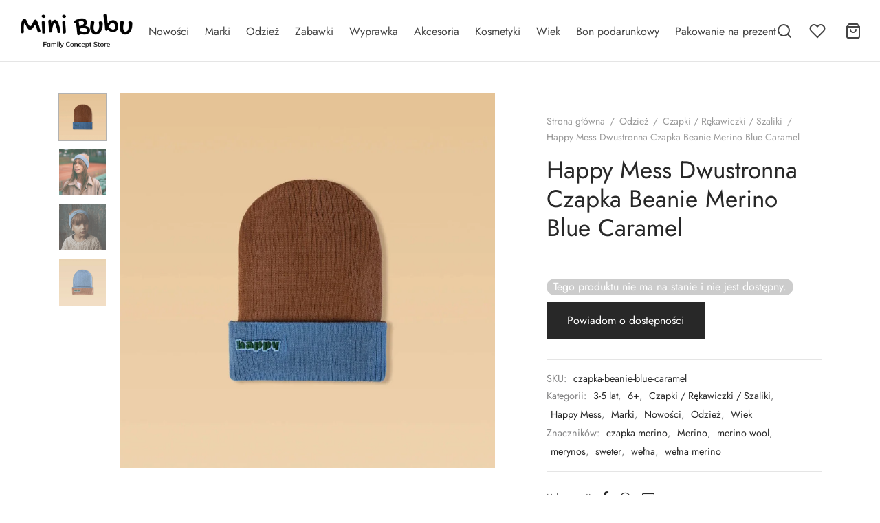

--- FILE ---
content_type: text/html; charset=UTF-8
request_url: https://minibubu.com/produkt/happy-mess-dwustronna-czapka-beanie-merino-blue-caramel/
body_size: 43315
content:

 <!doctype html>
<html lang="pl-PL">
<head>
	<!-- Google Tag Manager -->
<script>(function(w,d,s,l,i){w[l]=w[l]||[];w[l].push({'gtm.start':
new Date().getTime(),event:'gtm.js'});var f=d.getElementsByTagName(s)[0],
j=d.createElement(s),dl=l!='dataLayer'?'&l='+l:'';j.async=true;j.src=
'https://www.googletagmanager.com/gtm.js?id='+i+dl;f.parentNode.insertBefore(j,f);
})(window,document,'script','dataLayer','GTM-KFB2G49');</script>
<!-- End Google Tag Manager -->

<!-- <link rel="preconnect" href="https://fonts.googleapis.com">
<link rel="preconnect" href="https://fonts.gstatic.com" crossorigin>
<link href="https://fonts.googleapis.com/css2?family=Jost&display=swap" rel="stylesheet"> -->

	<meta charset="UTF-8" />
	<meta name="viewport" content="width=device-width, initial-scale=1.0, minimum-scale=1.0, maximum-scale=1.0, user-scalable=no">
	<link rel="profile" href="http://gmpg.org/xfn/11">
	<link rel="pingback" href="https://minibubu.com/xmlrpc.php">
					<script>document.documentElement.className = document.documentElement.className + ' yes-js js_active js'</script>
			<meta name='robots' content='index, follow, max-image-preview:large, max-snippet:-1, max-video-preview:-1' />
	<style>img:is([sizes="auto" i], [sizes^="auto," i]) { contain-intrinsic-size: 3000px 1500px }</style>
	
	<!-- This site is optimized with the Yoast SEO plugin v26.1.1 - https://yoast.com/wordpress/plugins/seo/ -->
	<title>Happy Mess Dwustronna Czapka Beanie Merino Blue Caramel - Mini Bubu - Family Concept Store</title>
	<link rel="canonical" href="https://minibubu.com/produkt/happy-mess-dwustronna-czapka-beanie-merino-blue-caramel/" />
	<meta property="og:locale" content="pl_PL" />
	<meta property="og:type" content="article" />
	<meta property="og:title" content="Happy Mess Dwustronna Czapka Beanie Merino Blue Caramel - Mini Bubu - Family Concept Store" />
	<meta property="og:description" content="o czapce: Dwustronna i dwukolorowa czapka beanie z wełny merino to must have na każdy sezon. Sami wybierzcie stronę, na której chcecie ją nosić danego dnia &#8211; nastrój happy lub messy 😉 Wełna merino jest bardzo gęsta, jednak jej włókna są cienkie i delikatne.  Doskonale sprawdzi się na wietrze i w chłodniejsze [&hellip;]" />
	<meta property="og:url" content="https://minibubu.com/produkt/happy-mess-dwustronna-czapka-beanie-merino-blue-caramel/" />
	<meta property="og:site_name" content="Mini Bubu - Family Concept Store" />
	<meta property="article:modified_time" content="2024-02-23T12:13:40+00:00" />
	<meta property="og:image" content="https://minibubu.com/wp-content/uploads/2022/09/minibubu-happy-mess-czapka-beanie-blue-caramel.jpeg" />
	<meta property="og:image:width" content="2362" />
	<meta property="og:image:height" content="2362" />
	<meta property="og:image:type" content="image/jpeg" />
	<meta name="twitter:card" content="summary_large_image" />
	<meta name="twitter:label1" content="Szacowany czas czytania" />
	<meta name="twitter:data1" content="2 minuty" />
	<script type="application/ld+json" class="yoast-schema-graph">{"@context":"https://schema.org","@graph":[{"@type":"WebPage","@id":"https://minibubu.com/produkt/happy-mess-dwustronna-czapka-beanie-merino-blue-caramel/","url":"https://minibubu.com/produkt/happy-mess-dwustronna-czapka-beanie-merino-blue-caramel/","name":"Happy Mess Dwustronna Czapka Beanie Merino Blue Caramel - Mini Bubu - Family Concept Store","isPartOf":{"@id":"https://minibubu.com/#website"},"primaryImageOfPage":{"@id":"https://minibubu.com/produkt/happy-mess-dwustronna-czapka-beanie-merino-blue-caramel/#primaryimage"},"image":{"@id":"https://minibubu.com/produkt/happy-mess-dwustronna-czapka-beanie-merino-blue-caramel/#primaryimage"},"thumbnailUrl":"https://minibubu.com/wp-content/uploads/2022/09/minibubu-happy-mess-czapka-beanie-blue-caramel.jpeg","datePublished":"2022-09-10T11:21:07+00:00","dateModified":"2024-02-23T12:13:40+00:00","breadcrumb":{"@id":"https://minibubu.com/produkt/happy-mess-dwustronna-czapka-beanie-merino-blue-caramel/#breadcrumb"},"inLanguage":"pl-PL","potentialAction":[{"@type":"ReadAction","target":["https://minibubu.com/produkt/happy-mess-dwustronna-czapka-beanie-merino-blue-caramel/"]}]},{"@type":"ImageObject","inLanguage":"pl-PL","@id":"https://minibubu.com/produkt/happy-mess-dwustronna-czapka-beanie-merino-blue-caramel/#primaryimage","url":"https://minibubu.com/wp-content/uploads/2022/09/minibubu-happy-mess-czapka-beanie-blue-caramel.jpeg","contentUrl":"https://minibubu.com/wp-content/uploads/2022/09/minibubu-happy-mess-czapka-beanie-blue-caramel.jpeg","width":2362,"height":2362},{"@type":"BreadcrumbList","@id":"https://minibubu.com/produkt/happy-mess-dwustronna-czapka-beanie-merino-blue-caramel/#breadcrumb","itemListElement":[{"@type":"ListItem","position":1,"name":"Strona główna","item":"https://minibubu.com/"},{"@type":"ListItem","position":2,"name":"Sklep","item":"https://minibubu.com/sklep/"},{"@type":"ListItem","position":3,"name":"Happy Mess Dwustronna Czapka Beanie Merino Blue Caramel"}]},{"@type":"WebSite","@id":"https://minibubu.com/#website","url":"https://minibubu.com/","name":"Mini Bubu - Family Concept Store","description":"Produkty dla dzieci znanych marek","potentialAction":[{"@type":"SearchAction","target":{"@type":"EntryPoint","urlTemplate":"https://minibubu.com/?s={search_term_string}"},"query-input":{"@type":"PropertyValueSpecification","valueRequired":true,"valueName":"search_term_string"}}],"inLanguage":"pl-PL"}]}</script>
	<!-- / Yoast SEO plugin. -->


<link rel='dns-prefetch' href='//capi-automation.s3.us-east-2.amazonaws.com' />
<link rel='dns-prefetch' href='//www.google.com' />
<link rel="alternate" type="application/rss+xml" title="Mini Bubu - Family Concept Store &raquo; Kanał z wpisami" href="https://minibubu.com/feed/" />
<link rel="alternate" type="application/rss+xml" title="Mini Bubu - Family Concept Store &raquo; Kanał z komentarzami" href="https://minibubu.com/comments/feed/" />
<script>
window._wpemojiSettings = {"baseUrl":"https:\/\/s.w.org\/images\/core\/emoji\/16.0.1\/72x72\/","ext":".png","svgUrl":"https:\/\/s.w.org\/images\/core\/emoji\/16.0.1\/svg\/","svgExt":".svg","source":{"concatemoji":"https:\/\/minibubu.com\/wp-includes\/js\/wp-emoji-release.min.js?ver=6.8.3"}};
/*! This file is auto-generated */
!function(s,n){var o,i,e;function c(e){try{var t={supportTests:e,timestamp:(new Date).valueOf()};sessionStorage.setItem(o,JSON.stringify(t))}catch(e){}}function p(e,t,n){e.clearRect(0,0,e.canvas.width,e.canvas.height),e.fillText(t,0,0);var t=new Uint32Array(e.getImageData(0,0,e.canvas.width,e.canvas.height).data),a=(e.clearRect(0,0,e.canvas.width,e.canvas.height),e.fillText(n,0,0),new Uint32Array(e.getImageData(0,0,e.canvas.width,e.canvas.height).data));return t.every(function(e,t){return e===a[t]})}function u(e,t){e.clearRect(0,0,e.canvas.width,e.canvas.height),e.fillText(t,0,0);for(var n=e.getImageData(16,16,1,1),a=0;a<n.data.length;a++)if(0!==n.data[a])return!1;return!0}function f(e,t,n,a){switch(t){case"flag":return n(e,"\ud83c\udff3\ufe0f\u200d\u26a7\ufe0f","\ud83c\udff3\ufe0f\u200b\u26a7\ufe0f")?!1:!n(e,"\ud83c\udde8\ud83c\uddf6","\ud83c\udde8\u200b\ud83c\uddf6")&&!n(e,"\ud83c\udff4\udb40\udc67\udb40\udc62\udb40\udc65\udb40\udc6e\udb40\udc67\udb40\udc7f","\ud83c\udff4\u200b\udb40\udc67\u200b\udb40\udc62\u200b\udb40\udc65\u200b\udb40\udc6e\u200b\udb40\udc67\u200b\udb40\udc7f");case"emoji":return!a(e,"\ud83e\udedf")}return!1}function g(e,t,n,a){var r="undefined"!=typeof WorkerGlobalScope&&self instanceof WorkerGlobalScope?new OffscreenCanvas(300,150):s.createElement("canvas"),o=r.getContext("2d",{willReadFrequently:!0}),i=(o.textBaseline="top",o.font="600 32px Arial",{});return e.forEach(function(e){i[e]=t(o,e,n,a)}),i}function t(e){var t=s.createElement("script");t.src=e,t.defer=!0,s.head.appendChild(t)}"undefined"!=typeof Promise&&(o="wpEmojiSettingsSupports",i=["flag","emoji"],n.supports={everything:!0,everythingExceptFlag:!0},e=new Promise(function(e){s.addEventListener("DOMContentLoaded",e,{once:!0})}),new Promise(function(t){var n=function(){try{var e=JSON.parse(sessionStorage.getItem(o));if("object"==typeof e&&"number"==typeof e.timestamp&&(new Date).valueOf()<e.timestamp+604800&&"object"==typeof e.supportTests)return e.supportTests}catch(e){}return null}();if(!n){if("undefined"!=typeof Worker&&"undefined"!=typeof OffscreenCanvas&&"undefined"!=typeof URL&&URL.createObjectURL&&"undefined"!=typeof Blob)try{var e="postMessage("+g.toString()+"("+[JSON.stringify(i),f.toString(),p.toString(),u.toString()].join(",")+"));",a=new Blob([e],{type:"text/javascript"}),r=new Worker(URL.createObjectURL(a),{name:"wpTestEmojiSupports"});return void(r.onmessage=function(e){c(n=e.data),r.terminate(),t(n)})}catch(e){}c(n=g(i,f,p,u))}t(n)}).then(function(e){for(var t in e)n.supports[t]=e[t],n.supports.everything=n.supports.everything&&n.supports[t],"flag"!==t&&(n.supports.everythingExceptFlag=n.supports.everythingExceptFlag&&n.supports[t]);n.supports.everythingExceptFlag=n.supports.everythingExceptFlag&&!n.supports.flag,n.DOMReady=!1,n.readyCallback=function(){n.DOMReady=!0}}).then(function(){return e}).then(function(){var e;n.supports.everything||(n.readyCallback(),(e=n.source||{}).concatemoji?t(e.concatemoji):e.wpemoji&&e.twemoji&&(t(e.twemoji),t(e.wpemoji)))}))}((window,document),window._wpemojiSettings);
</script>
<style id='wp-emoji-styles-inline-css'>

	img.wp-smiley, img.emoji {
		display: inline !important;
		border: none !important;
		box-shadow: none !important;
		height: 1em !important;
		width: 1em !important;
		margin: 0 0.07em !important;
		vertical-align: -0.1em !important;
		background: none !important;
		padding: 0 !important;
	}
</style>
<link rel='stylesheet' id='wp-block-library-css' href='https://minibubu.com/wp-includes/css/dist/block-library/style.min.css?ver=6.8.3' media='all' />
<style id='wp-block-library-theme-inline-css'>
.wp-block-audio :where(figcaption){color:#555;font-size:13px;text-align:center}.is-dark-theme .wp-block-audio :where(figcaption){color:#ffffffa6}.wp-block-audio{margin:0 0 1em}.wp-block-code{border:1px solid #ccc;border-radius:4px;font-family:Menlo,Consolas,monaco,monospace;padding:.8em 1em}.wp-block-embed :where(figcaption){color:#555;font-size:13px;text-align:center}.is-dark-theme .wp-block-embed :where(figcaption){color:#ffffffa6}.wp-block-embed{margin:0 0 1em}.blocks-gallery-caption{color:#555;font-size:13px;text-align:center}.is-dark-theme .blocks-gallery-caption{color:#ffffffa6}:root :where(.wp-block-image figcaption){color:#555;font-size:13px;text-align:center}.is-dark-theme :root :where(.wp-block-image figcaption){color:#ffffffa6}.wp-block-image{margin:0 0 1em}.wp-block-pullquote{border-bottom:4px solid;border-top:4px solid;color:currentColor;margin-bottom:1.75em}.wp-block-pullquote cite,.wp-block-pullquote footer,.wp-block-pullquote__citation{color:currentColor;font-size:.8125em;font-style:normal;text-transform:uppercase}.wp-block-quote{border-left:.25em solid;margin:0 0 1.75em;padding-left:1em}.wp-block-quote cite,.wp-block-quote footer{color:currentColor;font-size:.8125em;font-style:normal;position:relative}.wp-block-quote:where(.has-text-align-right){border-left:none;border-right:.25em solid;padding-left:0;padding-right:1em}.wp-block-quote:where(.has-text-align-center){border:none;padding-left:0}.wp-block-quote.is-large,.wp-block-quote.is-style-large,.wp-block-quote:where(.is-style-plain){border:none}.wp-block-search .wp-block-search__label{font-weight:700}.wp-block-search__button{border:1px solid #ccc;padding:.375em .625em}:where(.wp-block-group.has-background){padding:1.25em 2.375em}.wp-block-separator.has-css-opacity{opacity:.4}.wp-block-separator{border:none;border-bottom:2px solid;margin-left:auto;margin-right:auto}.wp-block-separator.has-alpha-channel-opacity{opacity:1}.wp-block-separator:not(.is-style-wide):not(.is-style-dots){width:100px}.wp-block-separator.has-background:not(.is-style-dots){border-bottom:none;height:1px}.wp-block-separator.has-background:not(.is-style-wide):not(.is-style-dots){height:2px}.wp-block-table{margin:0 0 1em}.wp-block-table td,.wp-block-table th{word-break:normal}.wp-block-table :where(figcaption){color:#555;font-size:13px;text-align:center}.is-dark-theme .wp-block-table :where(figcaption){color:#ffffffa6}.wp-block-video :where(figcaption){color:#555;font-size:13px;text-align:center}.is-dark-theme .wp-block-video :where(figcaption){color:#ffffffa6}.wp-block-video{margin:0 0 1em}:root :where(.wp-block-template-part.has-background){margin-bottom:0;margin-top:0;padding:1.25em 2.375em}
</style>
<style id='classic-theme-styles-inline-css'>
/*! This file is auto-generated */
.wp-block-button__link{color:#fff;background-color:#32373c;border-radius:9999px;box-shadow:none;text-decoration:none;padding:calc(.667em + 2px) calc(1.333em + 2px);font-size:1.125em}.wp-block-file__button{background:#32373c;color:#fff;text-decoration:none}
</style>
<link rel='stylesheet' id='jquery-selectBox-css' href='https://minibubu.com/wp-content/plugins/yith-woocommerce-wishlist/assets/css/jquery.selectBox.css?ver=1.2.0' media='all' />
<link rel='stylesheet' id='woocommerce_prettyPhoto_css-css' href='//minibubu.com/wp-content/plugins/woocommerce/assets/css/prettyPhoto.css?ver=3.1.6' media='all' />
<link rel='stylesheet' id='yith-wcwl-main-css' href='https://minibubu.com/wp-content/plugins/yith-woocommerce-wishlist/assets/css/style.css?ver=4.10.0' media='all' />
<style id='yith-wcwl-main-inline-css'>
 :root { --color-add-to-wishlist-background: #333333; --color-add-to-wishlist-text: #FFFFFF; --color-add-to-wishlist-border: #333333; --color-add-to-wishlist-background-hover: #333333; --color-add-to-wishlist-text-hover: #FFFFFF; --color-add-to-wishlist-border-hover: #333333; --rounded-corners-radius: 16px; --color-add-to-cart-background: #333333; --color-add-to-cart-text: #FFFFFF; --color-add-to-cart-border: #333333; --color-add-to-cart-background-hover: #4F4F4F; --color-add-to-cart-text-hover: #FFFFFF; --color-add-to-cart-border-hover: #4F4F4F; --add-to-cart-rounded-corners-radius: 16px; --color-button-style-1-background: #333333; --color-button-style-1-text: #FFFFFF; --color-button-style-1-border: #333333; --color-button-style-1-background-hover: #4F4F4F; --color-button-style-1-text-hover: #FFFFFF; --color-button-style-1-border-hover: #4F4F4F; --color-button-style-2-background: #333333; --color-button-style-2-text: #FFFFFF; --color-button-style-2-border: #333333; --color-button-style-2-background-hover: #4F4F4F; --color-button-style-2-text-hover: #FFFFFF; --color-button-style-2-border-hover: #4F4F4F; --color-wishlist-table-background: #FFFFFF; --color-wishlist-table-text: #6d6c6c; --color-wishlist-table-border: #FFFFFF; --color-headers-background: #F4F4F4; --color-share-button-color: #FFFFFF; --color-share-button-color-hover: #FFFFFF; --color-fb-button-background: #39599E; --color-fb-button-background-hover: #595A5A; --color-tw-button-background: #45AFE2; --color-tw-button-background-hover: #595A5A; --color-pr-button-background: #AB2E31; --color-pr-button-background-hover: #595A5A; --color-em-button-background: #FBB102; --color-em-button-background-hover: #595A5A; --color-wa-button-background: #00A901; --color-wa-button-background-hover: #595A5A; --feedback-duration: 3s } 
 :root { --color-add-to-wishlist-background: #333333; --color-add-to-wishlist-text: #FFFFFF; --color-add-to-wishlist-border: #333333; --color-add-to-wishlist-background-hover: #333333; --color-add-to-wishlist-text-hover: #FFFFFF; --color-add-to-wishlist-border-hover: #333333; --rounded-corners-radius: 16px; --color-add-to-cart-background: #333333; --color-add-to-cart-text: #FFFFFF; --color-add-to-cart-border: #333333; --color-add-to-cart-background-hover: #4F4F4F; --color-add-to-cart-text-hover: #FFFFFF; --color-add-to-cart-border-hover: #4F4F4F; --add-to-cart-rounded-corners-radius: 16px; --color-button-style-1-background: #333333; --color-button-style-1-text: #FFFFFF; --color-button-style-1-border: #333333; --color-button-style-1-background-hover: #4F4F4F; --color-button-style-1-text-hover: #FFFFFF; --color-button-style-1-border-hover: #4F4F4F; --color-button-style-2-background: #333333; --color-button-style-2-text: #FFFFFF; --color-button-style-2-border: #333333; --color-button-style-2-background-hover: #4F4F4F; --color-button-style-2-text-hover: #FFFFFF; --color-button-style-2-border-hover: #4F4F4F; --color-wishlist-table-background: #FFFFFF; --color-wishlist-table-text: #6d6c6c; --color-wishlist-table-border: #FFFFFF; --color-headers-background: #F4F4F4; --color-share-button-color: #FFFFFF; --color-share-button-color-hover: #FFFFFF; --color-fb-button-background: #39599E; --color-fb-button-background-hover: #595A5A; --color-tw-button-background: #45AFE2; --color-tw-button-background-hover: #595A5A; --color-pr-button-background: #AB2E31; --color-pr-button-background-hover: #595A5A; --color-em-button-background: #FBB102; --color-em-button-background-hover: #595A5A; --color-wa-button-background: #00A901; --color-wa-button-background-hover: #595A5A; --feedback-duration: 3s } 
</style>
<style id='global-styles-inline-css'>
:root{--wp--preset--aspect-ratio--square: 1;--wp--preset--aspect-ratio--4-3: 4/3;--wp--preset--aspect-ratio--3-4: 3/4;--wp--preset--aspect-ratio--3-2: 3/2;--wp--preset--aspect-ratio--2-3: 2/3;--wp--preset--aspect-ratio--16-9: 16/9;--wp--preset--aspect-ratio--9-16: 9/16;--wp--preset--color--black: #000000;--wp--preset--color--cyan-bluish-gray: #abb8c3;--wp--preset--color--white: #ffffff;--wp--preset--color--pale-pink: #f78da7;--wp--preset--color--vivid-red: #cf2e2e;--wp--preset--color--luminous-vivid-orange: #ff6900;--wp--preset--color--luminous-vivid-amber: #fcb900;--wp--preset--color--light-green-cyan: #7bdcb5;--wp--preset--color--vivid-green-cyan: #00d084;--wp--preset--color--pale-cyan-blue: #8ed1fc;--wp--preset--color--vivid-cyan-blue: #0693e3;--wp--preset--color--vivid-purple: #9b51e0;--wp--preset--color--gutenberg-white: #ffffff;--wp--preset--color--gutenberg-shade: #f8f8f8;--wp--preset--color--gutenberg-gray: #777777;--wp--preset--color--gutenberg-dark: #282828;--wp--preset--color--gutenberg-accent: #99d5c9;--wp--preset--gradient--vivid-cyan-blue-to-vivid-purple: linear-gradient(135deg,rgba(6,147,227,1) 0%,rgb(155,81,224) 100%);--wp--preset--gradient--light-green-cyan-to-vivid-green-cyan: linear-gradient(135deg,rgb(122,220,180) 0%,rgb(0,208,130) 100%);--wp--preset--gradient--luminous-vivid-amber-to-luminous-vivid-orange: linear-gradient(135deg,rgba(252,185,0,1) 0%,rgba(255,105,0,1) 100%);--wp--preset--gradient--luminous-vivid-orange-to-vivid-red: linear-gradient(135deg,rgba(255,105,0,1) 0%,rgb(207,46,46) 100%);--wp--preset--gradient--very-light-gray-to-cyan-bluish-gray: linear-gradient(135deg,rgb(238,238,238) 0%,rgb(169,184,195) 100%);--wp--preset--gradient--cool-to-warm-spectrum: linear-gradient(135deg,rgb(74,234,220) 0%,rgb(151,120,209) 20%,rgb(207,42,186) 40%,rgb(238,44,130) 60%,rgb(251,105,98) 80%,rgb(254,248,76) 100%);--wp--preset--gradient--blush-light-purple: linear-gradient(135deg,rgb(255,206,236) 0%,rgb(152,150,240) 100%);--wp--preset--gradient--blush-bordeaux: linear-gradient(135deg,rgb(254,205,165) 0%,rgb(254,45,45) 50%,rgb(107,0,62) 100%);--wp--preset--gradient--luminous-dusk: linear-gradient(135deg,rgb(255,203,112) 0%,rgb(199,81,192) 50%,rgb(65,88,208) 100%);--wp--preset--gradient--pale-ocean: linear-gradient(135deg,rgb(255,245,203) 0%,rgb(182,227,212) 50%,rgb(51,167,181) 100%);--wp--preset--gradient--electric-grass: linear-gradient(135deg,rgb(202,248,128) 0%,rgb(113,206,126) 100%);--wp--preset--gradient--midnight: linear-gradient(135deg,rgb(2,3,129) 0%,rgb(40,116,252) 100%);--wp--preset--font-size--small: 13px;--wp--preset--font-size--medium: 20px;--wp--preset--font-size--large: 36px;--wp--preset--font-size--x-large: 42px;--wp--preset--spacing--20: 0.44rem;--wp--preset--spacing--30: 0.67rem;--wp--preset--spacing--40: 1rem;--wp--preset--spacing--50: 1.5rem;--wp--preset--spacing--60: 2.25rem;--wp--preset--spacing--70: 3.38rem;--wp--preset--spacing--80: 5.06rem;--wp--preset--shadow--natural: 6px 6px 9px rgba(0, 0, 0, 0.2);--wp--preset--shadow--deep: 12px 12px 50px rgba(0, 0, 0, 0.4);--wp--preset--shadow--sharp: 6px 6px 0px rgba(0, 0, 0, 0.2);--wp--preset--shadow--outlined: 6px 6px 0px -3px rgba(255, 255, 255, 1), 6px 6px rgba(0, 0, 0, 1);--wp--preset--shadow--crisp: 6px 6px 0px rgba(0, 0, 0, 1);}:where(.is-layout-flex){gap: 0.5em;}:where(.is-layout-grid){gap: 0.5em;}body .is-layout-flex{display: flex;}.is-layout-flex{flex-wrap: wrap;align-items: center;}.is-layout-flex > :is(*, div){margin: 0;}body .is-layout-grid{display: grid;}.is-layout-grid > :is(*, div){margin: 0;}:where(.wp-block-columns.is-layout-flex){gap: 2em;}:where(.wp-block-columns.is-layout-grid){gap: 2em;}:where(.wp-block-post-template.is-layout-flex){gap: 1.25em;}:where(.wp-block-post-template.is-layout-grid){gap: 1.25em;}.has-black-color{color: var(--wp--preset--color--black) !important;}.has-cyan-bluish-gray-color{color: var(--wp--preset--color--cyan-bluish-gray) !important;}.has-white-color{color: var(--wp--preset--color--white) !important;}.has-pale-pink-color{color: var(--wp--preset--color--pale-pink) !important;}.has-vivid-red-color{color: var(--wp--preset--color--vivid-red) !important;}.has-luminous-vivid-orange-color{color: var(--wp--preset--color--luminous-vivid-orange) !important;}.has-luminous-vivid-amber-color{color: var(--wp--preset--color--luminous-vivid-amber) !important;}.has-light-green-cyan-color{color: var(--wp--preset--color--light-green-cyan) !important;}.has-vivid-green-cyan-color{color: var(--wp--preset--color--vivid-green-cyan) !important;}.has-pale-cyan-blue-color{color: var(--wp--preset--color--pale-cyan-blue) !important;}.has-vivid-cyan-blue-color{color: var(--wp--preset--color--vivid-cyan-blue) !important;}.has-vivid-purple-color{color: var(--wp--preset--color--vivid-purple) !important;}.has-black-background-color{background-color: var(--wp--preset--color--black) !important;}.has-cyan-bluish-gray-background-color{background-color: var(--wp--preset--color--cyan-bluish-gray) !important;}.has-white-background-color{background-color: var(--wp--preset--color--white) !important;}.has-pale-pink-background-color{background-color: var(--wp--preset--color--pale-pink) !important;}.has-vivid-red-background-color{background-color: var(--wp--preset--color--vivid-red) !important;}.has-luminous-vivid-orange-background-color{background-color: var(--wp--preset--color--luminous-vivid-orange) !important;}.has-luminous-vivid-amber-background-color{background-color: var(--wp--preset--color--luminous-vivid-amber) !important;}.has-light-green-cyan-background-color{background-color: var(--wp--preset--color--light-green-cyan) !important;}.has-vivid-green-cyan-background-color{background-color: var(--wp--preset--color--vivid-green-cyan) !important;}.has-pale-cyan-blue-background-color{background-color: var(--wp--preset--color--pale-cyan-blue) !important;}.has-vivid-cyan-blue-background-color{background-color: var(--wp--preset--color--vivid-cyan-blue) !important;}.has-vivid-purple-background-color{background-color: var(--wp--preset--color--vivid-purple) !important;}.has-black-border-color{border-color: var(--wp--preset--color--black) !important;}.has-cyan-bluish-gray-border-color{border-color: var(--wp--preset--color--cyan-bluish-gray) !important;}.has-white-border-color{border-color: var(--wp--preset--color--white) !important;}.has-pale-pink-border-color{border-color: var(--wp--preset--color--pale-pink) !important;}.has-vivid-red-border-color{border-color: var(--wp--preset--color--vivid-red) !important;}.has-luminous-vivid-orange-border-color{border-color: var(--wp--preset--color--luminous-vivid-orange) !important;}.has-luminous-vivid-amber-border-color{border-color: var(--wp--preset--color--luminous-vivid-amber) !important;}.has-light-green-cyan-border-color{border-color: var(--wp--preset--color--light-green-cyan) !important;}.has-vivid-green-cyan-border-color{border-color: var(--wp--preset--color--vivid-green-cyan) !important;}.has-pale-cyan-blue-border-color{border-color: var(--wp--preset--color--pale-cyan-blue) !important;}.has-vivid-cyan-blue-border-color{border-color: var(--wp--preset--color--vivid-cyan-blue) !important;}.has-vivid-purple-border-color{border-color: var(--wp--preset--color--vivid-purple) !important;}.has-vivid-cyan-blue-to-vivid-purple-gradient-background{background: var(--wp--preset--gradient--vivid-cyan-blue-to-vivid-purple) !important;}.has-light-green-cyan-to-vivid-green-cyan-gradient-background{background: var(--wp--preset--gradient--light-green-cyan-to-vivid-green-cyan) !important;}.has-luminous-vivid-amber-to-luminous-vivid-orange-gradient-background{background: var(--wp--preset--gradient--luminous-vivid-amber-to-luminous-vivid-orange) !important;}.has-luminous-vivid-orange-to-vivid-red-gradient-background{background: var(--wp--preset--gradient--luminous-vivid-orange-to-vivid-red) !important;}.has-very-light-gray-to-cyan-bluish-gray-gradient-background{background: var(--wp--preset--gradient--very-light-gray-to-cyan-bluish-gray) !important;}.has-cool-to-warm-spectrum-gradient-background{background: var(--wp--preset--gradient--cool-to-warm-spectrum) !important;}.has-blush-light-purple-gradient-background{background: var(--wp--preset--gradient--blush-light-purple) !important;}.has-blush-bordeaux-gradient-background{background: var(--wp--preset--gradient--blush-bordeaux) !important;}.has-luminous-dusk-gradient-background{background: var(--wp--preset--gradient--luminous-dusk) !important;}.has-pale-ocean-gradient-background{background: var(--wp--preset--gradient--pale-ocean) !important;}.has-electric-grass-gradient-background{background: var(--wp--preset--gradient--electric-grass) !important;}.has-midnight-gradient-background{background: var(--wp--preset--gradient--midnight) !important;}.has-small-font-size{font-size: var(--wp--preset--font-size--small) !important;}.has-medium-font-size{font-size: var(--wp--preset--font-size--medium) !important;}.has-large-font-size{font-size: var(--wp--preset--font-size--large) !important;}.has-x-large-font-size{font-size: var(--wp--preset--font-size--x-large) !important;}
:where(.wp-block-post-template.is-layout-flex){gap: 1.25em;}:where(.wp-block-post-template.is-layout-grid){gap: 1.25em;}
:where(.wp-block-columns.is-layout-flex){gap: 2em;}:where(.wp-block-columns.is-layout-grid){gap: 2em;}
:root :where(.wp-block-pullquote){font-size: 1.5em;line-height: 1.6;}
</style>
<link rel='stylesheet' id='pay_by_paynow_pl_styles-css' href='https://minibubu.com/wp-content/plugins/pay-by-paynow-pl/assets/css/front.css?ver=2.5.9' media='all' />
<link rel='stylesheet' id='photoswipe-css' href='https://minibubu.com/wp-content/plugins/woocommerce/assets/css/photoswipe/photoswipe.min.css?ver=10.2.2' media='all' />
<link rel='stylesheet' id='photoswipe-default-skin-css' href='https://minibubu.com/wp-content/plugins/woocommerce/assets/css/photoswipe/default-skin/default-skin.min.css?ver=10.2.2' media='all' />
<style id='woocommerce-inline-inline-css'>
.woocommerce form .form-row .required { visibility: visible; }
</style>
<link rel='stylesheet' id='aws-style-css' href='https://minibubu.com/wp-content/plugins/advanced-woo-search/assets/css/common.min.css?ver=3.46' media='all' />
<link rel='stylesheet' id='woo-variation-swatches-css' href='https://minibubu.com/wp-content/plugins/woo-variation-swatches/assets/css/frontend.min.css?ver=1760691024' media='all' />
<style id='woo-variation-swatches-inline-css'>
:root {
--wvs-tick:url("data:image/svg+xml;utf8,%3Csvg filter='drop-shadow(0px 0px 2px rgb(0 0 0 / .8))' xmlns='http://www.w3.org/2000/svg'  viewBox='0 0 30 30'%3E%3Cpath fill='none' stroke='%23ffffff' stroke-linecap='round' stroke-linejoin='round' stroke-width='4' d='M4 16L11 23 27 7'/%3E%3C/svg%3E");

--wvs-cross:url("data:image/svg+xml;utf8,%3Csvg filter='drop-shadow(0px 0px 5px rgb(255 255 255 / .6))' xmlns='http://www.w3.org/2000/svg' width='72px' height='72px' viewBox='0 0 24 24'%3E%3Cpath fill='none' stroke='%23ff0000' stroke-linecap='round' stroke-width='0.6' d='M5 5L19 19M19 5L5 19'/%3E%3C/svg%3E");
--wvs-single-product-item-width:30px;
--wvs-single-product-item-height:30px;
--wvs-single-product-item-font-size:16px}
</style>
<link rel='stylesheet' id='brands-styles-css' href='https://minibubu.com/wp-content/plugins/woocommerce/assets/css/brands.css?ver=10.2.2' media='all' />
<link rel='stylesheet' id='goya-grid-css' href='https://minibubu.com/wp-content/themes/goya/assets/css/grid.css?ver=1.0.9.2' media='all' />
<link rel='stylesheet' id='goya-core-css' href='https://minibubu.com/wp-content/themes/goya/assets/css/core.css?ver=1.0.9.2' media='all' />
<link rel='stylesheet' id='goya-icons-css' href='https://minibubu.com/wp-content/themes/goya/assets/icons/theme-icons/style.css?ver=1.0.9.2' media='all' />
<link rel='stylesheet' id='goya-shop-css' href='https://minibubu.com/wp-content/themes/goya/assets/css/shop.css?ver=1.0.9.2' media='all' />
<link rel='stylesheet' id='goya-elements-css' href='https://minibubu.com/wp-content/themes/goya/assets/css/vc-elements.css?ver=1.0.9.2' media='all' />
<style id='goya-customizer-styles-inline-css'>
body,blockquote cite,div.vc_progress_bar .vc_single_bar .vc_label,div.vc_toggle_size_sm .vc_toggle_title h4 {font-size:16px;}.wp-caption-text,.woocommerce-breadcrumb,.post.listing .listing_content .post-meta,.footer-bar .footer-bar-content,.side-menu .mobile-widgets p,.side-menu .side-widgets p,.products .product.product-category a div h2 .count,#payment .payment_methods li .payment_box,#payment .payment_methods li a.about_paypal,.et-product-detail .summary .sizing_guide,#reviews .commentlist li .comment-text .woocommerce-review__verified,#reviews .commentlist li .comment-text .woocommerce-review__published-date,.commentlist > li .comment-meta,.widget .type-post .post-meta,.widget_rss .rss-date,.wp-block-latest-comments__comment-date,.wp-block-latest-posts__post-date,.commentlist > li .reply,.comment-reply-title small,.commentlist .bypostauthor .post-author,.commentlist .bypostauthor > .comment-body .fn:after,.et-portfolio.et-portfolio-style-hover-card .type-portfolio .et-portfolio-excerpt {font-size:14px;}h1, h2, h3, h4, h5, h6, .page-title{color:#282828;}.et-banner .et-banner-content .et-banner-title.color-accent,.et-banner .et-banner-content .et-banner-subtitle.color-accent,.et-banner .et-banner-content .et-banner-link.link.color-accent,.et-banner .et-banner-content .et-banner-link.link.color-accent:hover,.et-banner .et-banner-content .et-banner-link.outlined.color-accent,.et-banner .et-banner-content .et-banner-link.outlined.color-accent:hover {color:#99d5c9;}.et-banner .et-banner-content .et-banner-subtitle.tag_style.color-accent,.et-banner .et-banner-content .et-banner-link.solid.color-accent,.et-banner .et-banner-content .et-banner-link.solid.color-accent:hover {background:#99d5c9;}.et-iconbox.icon-style-background.icon-color-accent .et-feature-icon {background:#99d5c9;}.et-iconbox.icon-style-border.icon-color-accent .et-feature-icon,.et-iconbox.icon-style-simple.icon-color-accent .et-feature-icon {color:#99d5c9;}.et-counter.counter-color-accent .h1,.et-counter.icon-color-accent i {color:#99d5c9;}.et_btn.solid.color-accent {background:#99d5c9;}.et_btn.link.color-accent,.et_btn.outlined.color-accent,.et_btn.outlined.color-accent:hover {color:#99d5c9;}.et-animatype.color-accent .et-animated-entry,.et-stroketype.color-accent *{color:#99d5c9;}.slick-prev:hover,.slick-next:hover,.flex-prev:hover,.flex-next:hover,.mfp-wrap.quick-search .mfp-content [type="submit"],.et-close,.single-product .pswp__button:hover,.content404 h4,.woocommerce-tabs .tabs li a span,.woo-variation-gallery-wrapper .woo-variation-gallery-trigger:hover:after,.mobile-menu li.menu-item-has-children.active > .et-menu-toggle:after,.remove:hover, a.remove:hover,span.minicart-counter.et-count-zero,.tag-cloud-link .tag-link-count,.star-rating > span:before,.comment-form-rating .stars > span:before,.wpmc-tabs-wrapper li.wpmc-tab-item.current,div.argmc-wrapper .tab-completed-icon:before,div.argmc-wrapper .argmc-tab-item.completed .argmc-tab-number,.widget ul li.active,.et-wp-gallery-popup .mfp-arrow {color:#99d5c9;}.menu-item.accent-color a,.accent-color:not(.fancy-tag),.accent-color:not(.fancy-tag) .wpb_wrapper > h1,.accent-color:not(.fancy-tag) .wpb_wrapper > h2,.accent-color:not(.fancy-tag) .wpb_wrapper > h3,.accent-color:not(.fancy-tag) .wpb_wrapper > h4,.accent-color:not(.fancy-tag) .wpb_wrapper > h5,.accent-color:not(.fancy-tag) .wpb_wrapper > h6,.accent-color:not(.fancy-tag) .wpb_wrapper > p {color:#99d5c9 !important;}.accent-color.fancy-tag,.wpb_text_column .accent-color.fancy-tag:last-child,.accent-color.fancy-tag .wpb_wrapper > h1,.accent-color.fancy-tag .wpb_wrapper > h2,.accent-color.fancy-tag .wpb_wrapper > h3,.accent-color.fancy-tag .wpb_wrapper > h4,.accent-color.fancy-tag .wpb_wrapper > h5,.accent-color.fancy-tag .wpb_wrapper > h6,.accent-color.fancy-tag .wpb_wrapper > p {background-color:#99d5c9;}.wpmc-tabs-wrapper li.wpmc-tab-item.current .wpmc-tab-number,.wpmc-tabs-wrapper li.wpmc-tab-item.current:before,.tag-cloud-link:hover,div.argmc-wrapper .argmc-tab-item.completed .argmc-tab-number,div.argmc-wrapper .argmc-tab-item.current .argmc-tab-number,div.argmc-wrapper .argmc-tab-item.last.current + .argmc-tab-item:hover .argmc-tab-number {border-color:#99d5c9;}.vc_progress_bar.vc_progress-bar-color-bar_orange .vc_single_bar span.vc_bar,span.minicart-counter,.filter-trigger .et-active-filters-count,.et-active-filters-count,div.argmc-wrapper .argmc-tab-item.current .argmc-tab-number,div.argmc-wrapper .argmc-tab-item.visited:hover .argmc-tab-number,div.argmc-wrapper .argmc-tab-item.last.current + .argmc-tab-item:hover .argmc-tab-number,.slick-dots li button:hover,.wpb_column.et-light-column .postline:before,.wpb_column.et-light-column .postline-medium:before,.wpb_column.et-light-column .postline-large:before,.et-feat-video-btn:hover .et-featured-video-icon:after,.post.type-post.sticky .entry-title a:after {background-color:#99d5c9;}div.argmc-wrapper .argmc-tab-item.visited:before {border-bottom-color:#99d5c9;}.yith-wcan-loading:after,.blockUI.blockOverlay:after,.easyzoom-notice:after,.woocommerce-product-gallery__wrapper .slick:after,.add_to_cart_button.loading:after,.et-loader:after {background-color:#99d5c9;}.fancy-title,h1.fancy-title,h2.fancy-title,h3.fancy-title,h4.fancy-title,h5.fancy-title,h6.fancy-title {color:#b9a16b}.fancy-tag,h1.fancy-tag,h2.fancy-tag,h3.fancy-tag,h4.fancy-tag,h5.fancy-tag,h6.fancy-tag {background-color:#282828}@media only screen and (max-width:991px) {.site-header .header-mobile {display:block !important;}.site-header .header-main,.site-header .header-bottom {display:none !important;}}@media only screen and (min-width:992px) {.site-header,.header-spacer,.product-header-spacer {height:90px;}.page-header-transparent .hero-header .hero-title {padding-top:90px;}.et-product-detail.et-product-layout-no-padding.product-header-transparent .showcase-inner .product-information {padding-top:90px;}.header_on_scroll:not(.megamenu-active) .site-header,.header_on_scroll:not(.megamenu-active) .header-spacer,.header_on_scroll:not(.megamenu-active) .product-header-spacer {height:70px;}}@media only screen and (max-width:991px) {.site-header,.header_on_scroll .site-header,.header-spacer,.product-header-spacer {height:60px;}.page-header-transparent .hero-header .hero-title {padding-top:60px;}}@media screen and (min-width:576px) and (max-width:767px) {.sticky-product-bar {height:60px;}.product-bar-visible.single-product.fixed-product-bar-bottom .footer {margin-bottom:60px;}.product-bar-visible.single-product.fixed-product-bar-bottom #scroll_to_top.active {bottom:70px;}}@media only screen and (max-width:991px) {.top-bar { display:flex; }.top-bar .topbar-center { display:flex; }}.page-header-regular .site-header,.header_on_scroll .site-header {background-color:#ffffff;}@media only screen and (max-width:576px) {.page-header-transparent:not(.header-transparent-mobiles):not(.header_on_scroll) .site-header {background-color:#ffffff;}}.site-header a,.site-header .menu-toggle,.site-header .goya-search button {color:#444444;}@media only screen and (max-width:767px) {.sticky-header-light .site-header .menu-toggle:hover,.header-transparent-mobiles.sticky-header-light.header_on_scroll .site-header a.icon,.header-transparent-mobiles.sticky-header-light.header_on_scroll .site-header .menu-toggle,.header-transparent-mobiles.light-title:not(.header_on_scroll) .site-header a.icon,.header-transparent-mobiles.light-title:not(.header_on_scroll) .site-header .menu-toggle {color:#ffffff;}}@media only screen and (min-width:768px) {.light-title:not(.header_on_scroll) .site-header .site-title,.light-title:not(.header_on_scroll) .site-header .et-header-menu>li> a,.sticky-header-light.header_on_scroll .site-header .et-header-menu>li> a,.light-title:not(.header_on_scroll) span.minicart-counter.et-count-zero,.sticky-header-light.header_on_scroll .site-header .icon,.sticky-header-light.header_on_scroll .site-header .menu-toggle,.light-title:not(.header_on_scroll) .site-header .icon,.light-title:not(.header_on_scroll) .site-header .menu-toggle {color:#ffffff;}}.et-header-menu .menu-label,.mobile-menu .menu-label {background-color:#aaaaaa;}.et-header-menu ul.sub-menu:before,.et-header-menu .sub-menu .sub-menu {background-color:#ffffff !important;}.et-header-menu>li.menu-item-has-children > a:after {border-bottom-color:#ffffff;}.et-header-menu .sub-menu li.menu-item-has-children:after,.et-header-menu ul.sub-menu li a {color:#444444;}.side-panel .mobile-bar,.side-panel .mobile-bar.dark {background:#f8f8f8;}.side-mobile-menu,.side-mobile-menu.dark { background:#ffffff;}.side-fullscreen-menu,.side-fullscreen-menu.dark { background:#ffffff;}.site-footer,.site-footer.dark {background-color:#ffffff;}.site-footer .footer-bar.custom-color-1,.site-footer .footer-bar.custom-color-1.dark {background-color:#2d2d2d;}.mfp #et-quickview {max-width:960px;}.woocommerce-Tabs-panel.custom_scroll {max-height:400px;}.product_meta .trap {display:none !important;}.shop-widget-scroll .widget > ul,.shop-widget-scroll .widget:not(.widget-woof) > .widgettitle + *,.shop-widget-scroll .wcapf-layered-nav {max-height:300px;}.free-shipping-progress-bar .progress-bar-indicator {background:linear-gradient(270deg, #99d5c9 0, #ffffff 200%);background-color: #99d5c9;flex-grow:1;}.rtl .free-shipping-progress-bar .progress-bar-indicator {background:linear-gradient(90deg, #99d5c9 0, #ffffff 200%);}.progress-bar-status.success .progress-bar-indicator { background:#67bb67;}.star-rating > span:before,.comment-form-rating .stars > span:before {color:#282828;}.product-inner .badge.onsale,.wc-block-grid .wc-block-grid__products .wc-block-grid__product .wc-block-grid__product-onsale {color:#ffffff;background-color:#ef5c5c;}.et-product-detail .summary .badge.onsale {border-color:#ffffff;}.product-inner .badge.new {color:#ffffff;background-color:#47a025;}.product-inner .badge.out-of-stock {color:#585858;background-color:#ffffff;}@media screen and (min-width:768px) {.wc-block-grid__products .wc-block-grid__product .wc-block-grid__product-image {margin-top:5px;}.wc-block-grid__products .wc-block-grid__product:hover .wc-block-grid__product-image {transform:translateY(-5px);}.wc-block-grid__products .wc-block-grid__product:hover .wc-block-grid__product-image img {-moz-transform:scale(1.05, 1.05);-ms-transform:scale(1.05, 1.05);-webkit-transform:scale(1.05, 1.05);transform:scale(1.05, 1.05);}}.et-blog.hero-header .hero-title {background-color:#f8f8f8;}.post.post-detail.hero-title .post-featured.title-wrap {background-color:#f8f8f8;}.has-gutenberg-white-color { color:#ffffff !important; }.has-gutenberg-white-background-color { background-color:#ffffff; }.wp-block-button.outlined .has-gutenberg-white-color { border-color:#ffffff !important; background-color:transparent !important; }.has-gutenberg-shade-color { color:#f8f8f8 !important; }.has-gutenberg-shade-background-color { background-color:#f8f8f8; }.wp-block-button.outlined .has-gutenberg-shade-color { border-color:#f8f8f8 !important; background-color:transparent !important; }.has-gutenberg-gray-color { color:#777777 !important; }.has-gutenberg-gray-background-color { background-color:#777777; }.wp-block-button.outlined .has-gutenberg-gray-color { border-color:#777777 !important; background-color:transparent !important; }.has-gutenberg-dark-color { color:#282828 !important; }.has-gutenberg-dark-background-color { background-color:#282828; }.wp-block-button.outlined .has-gutenberg-dark-color { border-color:#282828 !important; background-color:transparent !important; }.has-gutenberg-accent-color { color:#99d5c9 !important; }.has-gutenberg-accent-background-color { background-color:#99d5c9; }.wp-block-button.outlined .has-gutenberg-accent-color { border-color:#99d5c9 !important; background-color:transparent !important; }.commentlist .bypostauthor > .comment-body .fn:after {content:'Post Author';}.et-inline-validation-notices .form-row.woocommerce-invalid-required-field:after{content:'Required field';}.post.type-post.sticky .entry-title a:after {content:'Featured';}
</style>
<link rel='stylesheet' id='flexible-shipping-free-shipping-css' href='https://minibubu.com/wp-content/plugins/flexible-shipping/assets/dist/css/free-shipping.css?ver=6.4.0.2' media='all' />
<link rel='stylesheet' id='payu-gateway-css' href='https://minibubu.com/wp-content/plugins/woo-payu-payment-gateway/assets/css/payu-gateway.css?ver=2.9.0' media='all' />
<link rel='stylesheet' id='goya-style-css' href='https://minibubu.com/wp-content/themes/goya/style.css?ver=6.8.3' media='all' />
<link rel='stylesheet' id='goya-child-style-css' href='https://minibubu.com/wp-content/themes/goya-child/style.css?ver=1.2' media='all' />
<link rel='stylesheet' id='cwginstock_frontend_css-css' href='https://minibubu.com/wp-content/plugins/back-in-stock-notifier-for-woocommerce/assets/css/frontend.min.css?ver=6.1.2' media='' />
<style id='cwginstock_frontend_css-inline-css'>
.grecaptcha-badge { visibility: hidden !important; }
</style>
<link rel='stylesheet' id='cwginstock_bootstrap-css' href='https://minibubu.com/wp-content/plugins/back-in-stock-notifier-for-woocommerce/assets/css/bootstrap.min.css?ver=6.1.2' media='' />
<script type="text/template" id="tmpl-variation-template">
	<div class="woocommerce-variation-description">{{{ data.variation.variation_description }}}</div>
	<div class="woocommerce-variation-price">{{{ data.variation.price_html }}}</div>
	<div class="woocommerce-variation-availability">{{{ data.variation.availability_html }}}</div>
</script>
<script type="text/template" id="tmpl-unavailable-variation-template">
	<p role="alert">Przepraszamy, ten produkt jest niedostępny. Prosimy wybrać inną kombinację.</p>
</script>
<script src="https://minibubu.com/wp-includes/js/jquery/jquery.min.js?ver=3.7.1" id="jquery-core-js"></script>
<script src="https://minibubu.com/wp-includes/js/jquery/jquery-migrate.min.js?ver=3.4.1" id="jquery-migrate-js"></script>
<script src="https://minibubu.com/wp-content/plugins/woocommerce/assets/js/jquery-blockui/jquery.blockUI.min.js?ver=2.7.0-wc.10.2.2" id="jquery-blockui-js" data-wp-strategy="defer"></script>
<script id="wc-add-to-cart-js-extra">
var wc_add_to_cart_params = {"ajax_url":"\/wp-admin\/admin-ajax.php","wc_ajax_url":"\/?wc-ajax=%%endpoint%%","i18n_view_cart":"Zobacz koszyk","cart_url":"https:\/\/minibubu.com\/cart\/","is_cart":"","cart_redirect_after_add":"no"};
</script>
<script src="https://minibubu.com/wp-content/plugins/woocommerce/assets/js/frontend/add-to-cart.min.js?ver=10.2.2" id="wc-add-to-cart-js" data-wp-strategy="defer"></script>
<script src="https://minibubu.com/wp-content/plugins/woocommerce/assets/js/flexslider/jquery.flexslider.min.js?ver=2.7.2-wc.10.2.2" id="flexslider-js" defer data-wp-strategy="defer"></script>
<script src="https://minibubu.com/wp-content/plugins/woocommerce/assets/js/photoswipe/photoswipe.min.js?ver=4.1.1-wc.10.2.2" id="photoswipe-js" defer data-wp-strategy="defer"></script>
<script src="https://minibubu.com/wp-content/plugins/woocommerce/assets/js/photoswipe/photoswipe-ui-default.min.js?ver=4.1.1-wc.10.2.2" id="photoswipe-ui-default-js" defer data-wp-strategy="defer"></script>
<script id="wc-single-product-js-extra">
var wc_single_product_params = {"i18n_required_rating_text":"Prosz\u0119 wybra\u0107 ocen\u0119","i18n_rating_options":["1 z 5 gwiazdek","2 z 5 gwiazdek","3 z 5 gwiazdek","4 z 5 gwiazdek","5 z 5 gwiazdek"],"i18n_product_gallery_trigger_text":"Wy\u015bwietl pe\u0142noekranow\u0105 galeri\u0119 obrazk\u00f3w","review_rating_required":"no","flexslider":{"rtl":false,"animation":"slide","smoothHeight":true,"directionNav":true,"controlNav":"thumbnails","slideshow":false,"animationSpeed":300,"animationLoop":false,"allowOneSlide":false},"zoom_enabled":"","zoom_options":[],"photoswipe_enabled":"1","photoswipe_options":{"shareEl":false,"closeOnScroll":false,"history":false,"hideAnimationDuration":0,"showAnimationDuration":0,"showHideOpacity":true,"bgOpacity":1,"loop":false,"closeOnVerticalDrag":false,"barsSize":{"top":0,"bottom":0},"tapToClose":true,"tapToToggleControls":false},"flexslider_enabled":"1"};
</script>
<script src="https://minibubu.com/wp-content/plugins/woocommerce/assets/js/frontend/single-product.min.js?ver=10.2.2" id="wc-single-product-js" defer data-wp-strategy="defer"></script>
<script src="https://minibubu.com/wp-content/plugins/woocommerce/assets/js/js-cookie/js.cookie.min.js?ver=2.1.4-wc.10.2.2" id="js-cookie-js" defer data-wp-strategy="defer"></script>
<script id="woocommerce-js-extra">
var woocommerce_params = {"ajax_url":"\/wp-admin\/admin-ajax.php","wc_ajax_url":"\/?wc-ajax=%%endpoint%%","i18n_password_show":"Poka\u017c has\u0142o","i18n_password_hide":"Ukryj has\u0142o"};
</script>
<script src="https://minibubu.com/wp-content/plugins/woocommerce/assets/js/frontend/woocommerce.min.js?ver=10.2.2" id="woocommerce-js" defer data-wp-strategy="defer"></script>
<script src="https://minibubu.com/wp-content/plugins/js_composer/assets/js/vendors/woocommerce-add-to-cart.js?ver=8.6.1" id="vc_woocommerce-add-to-cart-js-js"></script>
<script src="https://minibubu.com/wp-includes/js/underscore.min.js?ver=1.13.7" id="underscore-js"></script>
<script id="wp-util-js-extra">
var _wpUtilSettings = {"ajax":{"url":"\/wp-admin\/admin-ajax.php"}};
</script>
<script src="https://minibubu.com/wp-includes/js/wp-util.min.js?ver=6.8.3" id="wp-util-js"></script>
<script src="https://minibubu.com/wp-includes/js/dist/hooks.min.js?ver=4d63a3d491d11ffd8ac6" id="wp-hooks-js"></script>
<script src="https://minibubu.com/wp-content/themes/goya/assets/js/vendor/jquery.cookie.min.js?ver=1.4.1" id="cookie-js"></script>
<script id="wc-cart-fragments-js-extra">
var wc_cart_fragments_params = {"ajax_url":"\/wp-admin\/admin-ajax.php","wc_ajax_url":"\/?wc-ajax=%%endpoint%%","cart_hash_key":"wc_cart_hash_84dec116d878072cb7a97d14f356e9b1","fragment_name":"wc_fragments_84dec116d878072cb7a97d14f356e9b1","request_timeout":"5000"};
</script>
<script src="https://minibubu.com/wp-content/plugins/woocommerce/assets/js/frontend/cart-fragments.min.js?ver=10.2.2" id="wc-cart-fragments-js" defer data-wp-strategy="defer"></script>
<script id="wpm-js-extra">
var wpm = {"ajax_url":"https:\/\/minibubu.com\/wp-admin\/admin-ajax.php","root":"https:\/\/minibubu.com\/wp-json\/","nonce_wp_rest":"41de053beb","nonce_ajax":"0ea0dd2192"};
</script>
<script src="https://minibubu.com/wp-content/plugins/woocommerce-google-adwords-conversion-tracking-tag/js/public/wpm-public.p1.min.js?ver=1.49.2" id="wpm-js"></script>
<script src="https://www.google.com/recaptcha/api.js?render=6Leb2TkhAAAAABKZTmuJsFIpfuDvchfEI8i04cgN&amp;ver=6.1.2" id="recaptcha-js"></script>
<script></script><link rel="https://api.w.org/" href="https://minibubu.com/wp-json/" /><link rel="alternate" title="JSON" type="application/json" href="https://minibubu.com/wp-json/wp/v2/product/12693" /><link rel="EditURI" type="application/rsd+xml" title="RSD" href="https://minibubu.com/xmlrpc.php?rsd" />
<meta name="generator" content="WordPress 6.8.3" />
<meta name="generator" content="WooCommerce 10.2.2" />
<link rel='shortlink' href='https://minibubu.com/?p=12693' />
<link rel="alternate" title="oEmbed (JSON)" type="application/json+oembed" href="https://minibubu.com/wp-json/oembed/1.0/embed?url=https%3A%2F%2Fminibubu.com%2Fprodukt%2Fhappy-mess-dwustronna-czapka-beanie-merino-blue-caramel%2F" />
<link rel="alternate" title="oEmbed (XML)" type="text/xml+oembed" href="https://minibubu.com/wp-json/oembed/1.0/embed?url=https%3A%2F%2Fminibubu.com%2Fprodukt%2Fhappy-mess-dwustronna-czapka-beanie-merino-blue-caramel%2F&#038;format=xml" />
<!-- Google site verification - Google for WooCommerce -->
<meta name="google-site-verification" content="T-CNQCV69kN-Lfh1FTBQac3dTS_mAUANeTc6SkCo_4E" />
	<noscript><style>.woocommerce-product-gallery{ opacity: 1 !important; }</style></noscript>
	
<!-- START Pixel Manager for WooCommerce -->

		<script>

			window.wpmDataLayer = window.wpmDataLayer || {};
			window.wpmDataLayer = Object.assign(window.wpmDataLayer, {"cart":{},"cart_item_keys":{},"version":{"number":"1.49.2","pro":false,"eligible_for_updates":false,"distro":"fms","beta":false,"show":true},"pixels":{"google":{"linker":{"settings":null},"user_id":false,"ads":{"conversion_ids":{"AW-333499832":"hthaCI6gq4cDELibg58B"},"dynamic_remarketing":{"status":true,"id_type":"gla","send_events_with_parent_ids":true},"google_business_vertical":"retail","phone_conversion_number":"","phone_conversion_label":""},"analytics":{"ga4":{"measurement_id":"G-HBWCX4DNYJ","parameters":{},"mp_active":false,"debug_mode":false,"page_load_time_tracking":false},"id_type":"post_id"},"tag_id":"AW-333499832","tag_id_suppressed":[],"tag_gateway":{"measurement_path":""},"tcf_support":false,"consent_mode":{"is_active":false,"wait_for_update":500,"ads_data_redaction":false,"url_passthrough":true}}},"shop":{"list_name":"Product | Happy Mess Dwustronna Czapka Beanie Merino Blue Caramel","list_id":"product_happy-mess-dwustronna-czapka-beanie-merino-blue-caramel","page_type":"product","product_type":"variable","currency":"PLN","selectors":{"addToCart":[],"beginCheckout":[]},"order_duplication_prevention":true,"view_item_list_trigger":{"test_mode":false,"background_color":"green","opacity":0.5,"repeat":true,"timeout":1000,"threshold":0.8},"variations_output":true,"session_active":false},"page":{"id":12693,"title":"Happy Mess Dwustronna Czapka Beanie Merino Blue Caramel","type":"product","categories":[],"parent":{"id":0,"title":"Happy Mess Dwustronna Czapka Beanie Merino Blue Caramel","type":"product","categories":[]}},"general":{"user_logged_in":false,"scroll_tracking_thresholds":[],"page_id":12693,"exclude_domains":[],"server_2_server":{"active":false,"ip_exclude_list":[],"pageview_event_s2s":{"is_active":false,"pixels":[]}},"consent_management":{"explicit_consent":false},"lazy_load_pmw":false}});

		</script>

		
<!-- END Pixel Manager for WooCommerce -->
			<meta name="pm-dataLayer-meta" content="12693" class="wpmProductId"
				  data-id="12693">
					<script>
			(window.wpmDataLayer = window.wpmDataLayer || {}).products                = window.wpmDataLayer.products || {};
			window.wpmDataLayer.products[12693] = {"id":"12693","sku":"czapka-beanie-blue-caramel","price":0,"brand":"","quantity":1,"dyn_r_ids":{"post_id":"12693","sku":"czapka-beanie-blue-caramel","gpf":"woocommerce_gpf_12693","gla":"gla_12693"},"is_variable":true,"type":"variable","name":"Happy Mess Dwustronna Czapka Beanie Merino Blue Caramel","category":["3-5 lat","6+","Czapki / Rękawiczki / Szaliki","Happy Mess","Marki","Nowości","Odzież","Wiek"],"is_variation":false};
					</script>
					<script  type="text/javascript">
				!function(f,b,e,v,n,t,s){if(f.fbq)return;n=f.fbq=function(){n.callMethod?
					n.callMethod.apply(n,arguments):n.queue.push(arguments)};if(!f._fbq)f._fbq=n;
					n.push=n;n.loaded=!0;n.version='2.0';n.queue=[];t=b.createElement(e);t.async=!0;
					t.src=v;s=b.getElementsByTagName(e)[0];s.parentNode.insertBefore(t,s)}(window,
					document,'script','https://connect.facebook.net/en_US/fbevents.js');
			</script>
			<!-- WooCommerce Facebook Integration Begin -->
			<script  type="text/javascript">

				fbq('init', '1482579302078694', {}, {
    "agent": "woocommerce_0-10.2.2-3.5.10"
});

				document.addEventListener( 'DOMContentLoaded', function() {
					// Insert placeholder for events injected when a product is added to the cart through AJAX.
					document.body.insertAdjacentHTML( 'beforeend', '<div class=\"wc-facebook-pixel-event-placeholder\"></div>' );
				}, false );

			</script>
			<!-- WooCommerce Facebook Integration End -->
			<meta name="generator" content="Powered by WPBakery Page Builder - drag and drop page builder for WordPress."/>
<style type="text/css">
body.custom-background #wrapper { background-color: #ffffff; }
</style>
<link rel="icon" href="https://minibubu.com/wp-content/uploads/2021/07/cropped-fav-MB-32x32.png" sizes="32x32" />
<link rel="icon" href="https://minibubu.com/wp-content/uploads/2021/07/cropped-fav-MB-192x192.png" sizes="192x192" />
<link rel="apple-touch-icon" href="https://minibubu.com/wp-content/uploads/2021/07/cropped-fav-MB-180x180.png" />
<meta name="msapplication-TileImage" content="https://minibubu.com/wp-content/uploads/2021/07/cropped-fav-MB-270x270.png" />
		<style id="wp-custom-css">
			.swal2-popup .cwginstock-subscribe-form .panel-primary>.panel-heading {
	background-color: #282828;
  border-color: #282828;
	border-radius: 0;
	padding: 15px;
}

.swal2-popup .panel-heading h4 {
	margin-bottom: 0;
	font-size: 1.3rem;
}

.swal2-popup .swal2-close:focus {
	box-shadow: none;
}

.swal2-popup .cwginstock-subscribe-form .panel-primary{
	border-color: transparent;
	box-shadow: none;
}
.swal2-popup .form-group {
	margin-bottom: 15px;
  margin-top: 15px;
}

.swal2-popup .col-md-12 {
	padding-right: 0;
	padding-left: 0;
}
		</style>
		<style id="kirki-inline-styles">.site-header,.header-spacer,.product-header-spacer{height:90px;}.site-header .header-bottom{height:40px;max-height:40px;min-height:40px;}.site-header .logolink img{max-height:50px;}.top-bar .search-field, .top-bar .search-button-group select{height:40px;}.top-bar{min-height:40px;background-color:#282828;}.top-bar, .top-bar a, .top-bar button, .top-bar .selected{color:#eeeeee;}.search-button-group .search-clear:before, .search-button-group .search-clear:after{background-color:#eeeeee;}.et-global-campaign{min-height:30px;color:#ffffff;background-color:#b11226;}.et-global-campaign .et-close:before, .et-global-campaign .et-close:after, .no-touch .et-global-campaign .et-close:hover:before, .no-touch .et-global-campaign .et-close:hover:after{background-color:#ffffff;}.side-panel .mobile-bar,.side-panel .mobile-bar.dark{background-color:#f8f8f8;}.side-fullscreen-menu,.side-fullscreen-menu.dark{background-color:#ffffff;}.side-mobile-menu li, .side-mobile-menu li a, .side-mobile-menu .bottom-extras, .side-mobile-menu .bottom-extras a, .side-mobile-menu .selected{color:#282828;}.side-menu.side-mobile-menu,.side-menu.side-mobile-menu.dark{background-color:#ffffff;}.site-footer,.site-footer.dark{background-color:#ffffff;}.mfp #et-quickview{max-width:960px;}.mfp-wrap.quick-search .mfp-content [type="submit"], .et-close, .single-product .pswp__button:hover, .content404 h4, .woocommerce-tabs .tabs li a span, .woo-variation-gallery-wrapper .woo-variation-gallery-trigger:hover:after, .mobile-menu li.menu-item-has-children.active > .et-menu-toggle:after, .remove:hover, a.remove:hover, .minicart-counter.et-count-zero, .tag-cloud-link .tag-link-count, .wpmc-tabs-wrapper li.wpmc-tab-item.current, div.argmc-wrapper .tab-completed-icon:before, .et-wp-gallery-popup .mfp-arrow{color:#99d5c9;}.slick-dots li.slick-active button{background-color:#99d5c9;}body, table, .shop_table, blockquote cite, .et-listing-style1 .product_thumbnail .et-quickview-btn, .products .single_add_to_cart_button.button, .products .add_to_cart_button.button, .products .added_to_cart.button, .side-panel header h6{color:#686868;}.cart-collaterals .woocommerce-shipping-destination strong, #order_review .shop_table, #payment .payment_methods li label, .et-product-detail .summary .variations label, .woocommerce-tabs .tabs li a:hover, .woocommerce-tabs .tabs li.active a, .et-product-detail .product_meta > span *, .sticky-product-bar .variations label, .et-product-detail .summary .sizing_guide, #side-cart .woocommerce-mini-cart__total, .cart-collaterals .shipping-calculator-button, .woocommerce-terms-and-conditions-wrapper a, .et-checkout-login-title a, .et-checkout-coupon-title a, .woocommerce-checkout h3, .order_review_heading, .woocommerce-Address-title h3, .woocommerce-MyAccount-content h3, .woocommerce-MyAccount-content legend, .et-product-detail.et-cart-mixed .summary .yith-wcwl-add-to-wishlist > div > a, .et-product-detail.et-cart-stacked .summary .yith-wcwl-add-to-wishlist > div > a, .hentry table th, .entry-content table th, #reviews .commentlist li .comment-text .meta strong, .et-feat-video-btn, #ship-to-different-address label, .woocommerce-account-fields p.create-account label, .et-login-wrapper a, .floating-labels .form-row.float-label input:focus ~ label, .floating-labels .form-row.float-label textarea:focus ~ label, .woocommerce-info, .order_details li strong, table.order_details th, table.order_details a:not(.button), .variable-items-wrapper .variable-item:not(.radio-variable-item).button-variable-item.selected, .woocommerce-MyAccount-content p a:not(.button), .woocommerce-MyAccount-content header a, .woocommerce-MyAccount-navigation ul li a, .et-MyAccount-user-info .et-username strong, .woocommerce-MyAccount-content .shop_table tr th, mark, .woocommerce-MyAccount-content strong, .product_list_widget a, .search-panel .search-field, .goya-search .search-button-group select, .widget .slider-values p span{color:#282828;}input[type=radio]:checked:before, input[type=checkbox]:checked,.select2-container--default .select2-results__option--highlighted[aria-selected], .widget .noUi-horizontal .noUi-base .noUi-origin:first-child{background-color:#282828;}label:hover input[type=checkbox], label:hover input[type=radio], input[type="text"]:focus, input[type="password"]:focus, input[type="number"]:focus, input[type="date"]:focus, input[type="datetime"]:focus, input[type="datetime-local"]:focus, input[type="time"]:focus, input[type="month"]:focus, input[type="week"]:focus, input[type="email"]:focus, input[type="search"]:focus, input[type="tel"]:focus, input[type="url"]:focus, input.input-text:focus, select:focus, textarea:focus{border-color:#282828;}input[type=checkbox]:checked{border-color:#282828!important;}.et-product-detail .summary .yith-wcwl-add-to-wishlist a .icon svg, .sticky-product-bar .yith-wcwl-add-to-wishlist a .icon svg{stroke:#282828;}.et-product-detail .summary .yith-wcwl-wishlistaddedbrowse a svg, .et-product-detail .summary .yith-wcwl-wishlistexistsbrowse a svg, .sticky-product-bar .yith-wcwl-wishlistaddedbrowse a svg, .sticky-product-bar .yith-wcwl-wishlistexistsbrowse a svg{fill:#282828;}.woocommerce-breadcrumb, .woocommerce-breadcrumb a, .widget .wcapf-layered-nav ul li .count, .category_bar .header-active-filters, #reviews .commentlist li .comment-text .woocommerce-review__verified, #reviews .commentlist li .comment-text .woocommerce-review__published-date, .woof_container_inner h4, #side-filters .header-active-filters .active-filters-title, #side-filters .widget h6, .sliding-menu .sliding-menu-back, .type-post .post-meta{color:#999999;}h1, h2, h3, h4, h5, h6, .page-title{color:#282828;}.yith-wcan-loading:after, .blockUI.blockOverlay:after, .easyzoom-notice:after, .woocommerce-product-gallery__wrapper .slick:after, .add_to_cart_button.loading:after, .et-loader:after, .wcapf-before-update:after, #side-filters.ajax-loader .side-panel-content:after{background-color:#99d5c9;}.et-page-load-overlay .dot3-loader{color:#99d5c9;}.button, input[type=submit], button[type=submit], #side-filters .et-close, .nf-form-cont .nf-form-content .submit-wrap .ninja-forms-field, .yith-wcwl-popup-footer a.button.wishlist-submit, .wc-block-components-button{background-color:#282828;}.button, .button:hover, button[type=submit], button[type=submit]:hover, input[type=submit], input[type=submit]:hover, .nf-form-cont .nf-form-content .submit-wrap .ninja-forms-field, .nf-form-cont .nf-form-content .submit-wrap .ninja-forms-field:hover, .yith-wcwl-popup-footer a.button.wishlist-submit, .wc-block-components-button{color:#ffffff;}.button.outlined, .button.outlined:hover, .button.outlined:focus, .button.outlined:active, .woocommerce-Reviews .comment-reply-title:hover{color:#282828;}.fancy-title{color:#b9a16b;}.fancy-tag{background-color:#282828;}.page-header-regular .site-header, .header_on_scroll .site-header{background-color:#ffffff;}.site-header .goya-search button, .site-header .et-switcher-container .selected, .site-header .et-header-text, .site-header .product.wcml-dropdown li>a, .site-header .product.wcml-dropdown .wcml-cs-active-currency>a, .site-header .product.wcml-dropdown .wcml-cs-active-currency:hover>a, .site-header .product.wcml-dropdown .wcml-cs-active-currency:focus>a,.site-header .menu-toggle,.site-header a{color:#444444;}.et-header-menu .menu-label{background-color:#aaaaaa;}.et-header-menu ul.sub-menu li a{color:#444444;}.et-header-menu .sub-menu .sub-menu,.et-header-menu ul.sub-menu:before{background-color:#ffffff;}.et-header-menu>li.menu-item-has-children > a:after{border-bottom-color:#ffffff;}.et-product-detail .single_add_to_cart_button, .sticky-product-bar .single_add_to_cart_button, .sticky-product-bar .add_to_cart_button, .woocommerce-mini-cart__buttons .button.checkout, .button.checkout-button, #place_order.button, .woocommerce .argmc-wrapper .argmc-nav-buttons .argmc-submit, .wishlist_table .add_to_cart, .wc-block-cart__submit-button, .wc-block-components-checkout-place-order-button{background-color:#000000;}.woocommerce-mini-cart__buttons .button:not(.checkout){color:#000000;}.product-showcase-light-text .showcase-inner .single_add_to_cart_button{background-color:#ffffff;}.product-showcase-light-text .et-product-detail .single_add_to_cart_button{color:#181818;}.button.single_buy_now_button{color:#181818;}.product-showcase-light-text .et-product-detail .single_buy_now_button{color:#ffffff;}.shop_bar button, .shop_bar .woocommerce-ordering .select2-container--default .select2-selection--single, .shop_bar .shop-filters .orderby, .shop_bar .woocommerce-ordering:after{color:#282828;}.products .product-title h3 a, .et-product-detail .summary h1{color:#282828;}.price, .products .price{color:#777777;}.price ins, .products .price ins{color:#ef5c5c;}.price del, .products .price del{color:#999999;}.star-rating > span:before, .comment-form-rating .stars > span:before{color:#282828;}.product-inner .badge.onsale, .wc-block-grid .wc-block-grid__products .wc-block-grid__product .wc-block-grid__product-onsale{color:#ffffff;background-color:#ef5c5c;}.et-product-detail .summary .badge.onsale{border-color:#ffffff;}.product-inner .badge.new{background-color:#47a025;}.product-inner .badge.out-of-stock{color:#585858;background-color:#ffffff;}input[type="text"], input[type="password"], input[type="number"], input[type="date"], input[type="datetime"], input[type="datetime-local"], input[type="time"], input[type="month"], input[type="week"], input[type="email"], input[type="search"], input[type="tel"], input[type="url"], input.input-text, select, textarea, .wp-block-button__link, .nf-form-cont .nf-form-content .list-select-wrap .nf-field-element > div, .nf-form-cont .nf-form-content input:not([type="button"]), .nf-form-cont .nf-form-content textarea, .nf-form-cont .nf-form-content .submit-wrap .ninja-forms-field, .button, .comment-form-rating, .woocommerce a.ywsl-social, .login a.ywsl-social, input[type=submit], .select2.select2-container--default .select2-selection--single, .woocommerce .woocommerce-MyAccount-content .shop_table .woocommerce-button, .woocommerce .sticky-product-bar .quantity, .woocommerce .et-product-detail .summary .quantity, .et-product-detail .summary .yith-wcwl-add-to-wishlist > div > a, .wishlist_table .add_to_cart.button, .yith-wcwl-add-button a.add_to_wishlist, .yith-wcwl-popup-button a.add_to_wishlist, .wishlist_table a.ask-an-estimate-button, .wishlist-title a.show-title-form, .hidden-title-form a.hide-title-form, .woocommerce .yith-wcwl-wishlist-new button, .wishlist_manage_table a.create-new-wishlist, .wishlist_manage_table button.submit-wishlist-changes, .yith-wcwl-wishlist-search-form button.wishlist-search-button, #side-filters.side-panel .et-close, .site-header .search-button-group, .wc-block-components-button{-webkit-border-radius:0px;-moz-border-radius:0px;border-radius:0px;}body, blockquote cite{font-family:Jost;font-weight:400;}body, blockquote cite, div.vc_progress_bar .vc_single_bar .vc_label, div.vc_toggle_size_sm .vc_toggle_title h4{font-size:16px;}.wp-caption-text, .woocommerce-breadcrumb, .post.listing .listing_content .post-meta, .footer-bar .footer-bar-content, .side-menu .mobile-widgets p, .side-menu .side-widgets p, .products .product.product-category a div h2 .count, #payment .payment_methods li .payment_box, #payment .payment_methods li a.about_paypal, .et-product-detail .summary .sizing_guide, #reviews .commentlist li .comment-text .woocommerce-review__verified, #reviews .commentlist li .comment-text .woocommerce-review__published-date, .commentlist > li .comment-meta, .widget .type-post .post-meta, .widget_rss .rss-date, .wp-block-latest-comments__comment-date, .wp-block-latest-posts__post-date, .commentlist > li .reply, .comment-reply-title small, .commentlist .bypostauthor .post-author, .commentlist .bypostauthor > .comment-body .fn:after, .et-portfolio.et-portfolio-style-hover-card .type-portfolio .et-portfolio-excerpt{font-size:14px;}@media only screen and (min-width: 992px){.header_on_scroll:not(.megamenu-active) .site-header{height:70px;}.header_on_scroll:not(.megamenu-active) .site-header .logolink img, .header_on_scroll.megamenu-active .site-header .alt-logo-sticky img{max-height:40px;}}@media only screen and (max-width: 991px){.header-spacer,.header_on_scroll .site-header,.product-header-spacer,.site-header,.sticky-product-bar{height:60px;}.site-header .logolink img{max-height:36px;}}@media only screen and (max-width: 767px){.header-transparent-mobiles.light-title:not(.header_on_scroll) .site-header .menu-toggle,.header-transparent-mobiles.light-title:not(.header_on_scroll) .site-header a.icon,.header-transparent-mobiles.sticky-header-light.header_on_scroll .site-header .menu-toggle,.header-transparent-mobiles.sticky-header-light.header_on_scroll .site-header a.icon,.sticky-header-light .site-header .menu-toggle:hover{color:#ffffff;}}@media only screen and (min-width: 768px){.light-title:not(.header_on_scroll) .site-header .site-title, .light-title:not(.header_on_scroll) .site-header .et-header-menu > li> a, .sticky-header-light.header_on_scroll .site-header .et-header-menu > li> a, .light-title:not(.header_on_scroll) span.minicart-counter.et-count-zero, .sticky-header-light.header_on_scroll .site-header .et-header-text, .sticky-header-light.header_on_scroll .site-header .et-header-text a, .light-title:not(.header_on_scroll) .site-header .et-header-text, .light-title:not(.header_on_scroll) .site-header .et-header-text a, .sticky-header-light.header_on_scroll .site-header .icon, .light-title:not(.header_on_scroll) .site-header .icon, .sticky-header-light.header_on_scroll .site-header .menu-toggle, .light-title:not(.header_on_scroll) .site-header .menu-toggle, .sticky-header-light.header_on_scroll .site-header .et-switcher-container .selected, .light-title:not(.header_on_scroll) .site-header .et-switcher-container .selected, .light-title:not(.header_on_scroll) .site-header .product.wcml-dropdown li>a, .light-title:not(.header_on_scroll) .site-header .product.wcml-dropdown .wcml-cs-active-currency>a, .light-title:not(.header_on_scroll) .site-header .product.wcml-dropdown .wcml-cs-active-currency:hover>a, .light-title:not(.header_on_scroll) .site-header .product.wcml-dropdown .wcml-cs-active-currency:focus>a, .sticky-header-light.header_on_scroll .site-header .product.wcml-dropdown li>a, .sticky-header-light.header_on_scroll .site-header .product.wcml-dropdown .wcml-cs-active-currency>a, .sticky-header-light.header_on_scroll .site-header .product.wcml-dropdown .wcml-cs-active-currency:hover>a, .sticky-header-light.header_on_scroll .site-header .product.wcml-dropdown .wcml-cs-active-currency:focus>a{color:#ffffff;}.products:not(.shop_display_list) .et-listing-style4 .after_shop_loop_actions .button{background-color:#000000;}}/* cyrillic */
@font-face {
  font-family: 'Jost';
  font-style: normal;
  font-weight: 400;
  font-display: swap;
  src: url(https://minibubu.com/wp-content/fonts/jost/92zPtBhPNqw79Ij1E865zBUv7myjJTVFNIg8mg.woff2) format('woff2');
  unicode-range: U+0301, U+0400-045F, U+0490-0491, U+04B0-04B1, U+2116;
}
/* latin-ext */
@font-face {
  font-family: 'Jost';
  font-style: normal;
  font-weight: 400;
  font-display: swap;
  src: url(https://minibubu.com/wp-content/fonts/jost/92zPtBhPNqw79Ij1E865zBUv7myjJTVPNIg8mg.woff2) format('woff2');
  unicode-range: U+0100-02BA, U+02BD-02C5, U+02C7-02CC, U+02CE-02D7, U+02DD-02FF, U+0304, U+0308, U+0329, U+1D00-1DBF, U+1E00-1E9F, U+1EF2-1EFF, U+2020, U+20A0-20AB, U+20AD-20C0, U+2113, U+2C60-2C7F, U+A720-A7FF;
}
/* latin */
@font-face {
  font-family: 'Jost';
  font-style: normal;
  font-weight: 400;
  font-display: swap;
  src: url(https://minibubu.com/wp-content/fonts/jost/92zPtBhPNqw79Ij1E865zBUv7myjJTVBNIg.woff2) format('woff2');
  unicode-range: U+0000-00FF, U+0131, U+0152-0153, U+02BB-02BC, U+02C6, U+02DA, U+02DC, U+0304, U+0308, U+0329, U+2000-206F, U+20AC, U+2122, U+2191, U+2193, U+2212, U+2215, U+FEFF, U+FFFD;
}/* latin-ext */
@font-face {
  font-family: 'Lato';
  font-style: normal;
  font-weight: 400;
  font-display: swap;
  src: url(https://minibubu.com/wp-content/fonts/lato/S6uyw4BMUTPHjxAwXjeu.woff2) format('woff2');
  unicode-range: U+0100-02BA, U+02BD-02C5, U+02C7-02CC, U+02CE-02D7, U+02DD-02FF, U+0304, U+0308, U+0329, U+1D00-1DBF, U+1E00-1E9F, U+1EF2-1EFF, U+2020, U+20A0-20AB, U+20AD-20C0, U+2113, U+2C60-2C7F, U+A720-A7FF;
}
/* latin */
@font-face {
  font-family: 'Lato';
  font-style: normal;
  font-weight: 400;
  font-display: swap;
  src: url(https://minibubu.com/wp-content/fonts/lato/S6uyw4BMUTPHjx4wXg.woff2) format('woff2');
  unicode-range: U+0000-00FF, U+0131, U+0152-0153, U+02BB-02BC, U+02C6, U+02DA, U+02DC, U+0304, U+0308, U+0329, U+2000-206F, U+20AC, U+2122, U+2191, U+2193, U+2212, U+2215, U+FEFF, U+FFFD;
}/* cyrillic */
@font-face {
  font-family: 'Jost';
  font-style: normal;
  font-weight: 400;
  font-display: swap;
  src: url(https://minibubu.com/wp-content/fonts/jost/92zPtBhPNqw79Ij1E865zBUv7myjJTVFNIg8mg.woff2) format('woff2');
  unicode-range: U+0301, U+0400-045F, U+0490-0491, U+04B0-04B1, U+2116;
}
/* latin-ext */
@font-face {
  font-family: 'Jost';
  font-style: normal;
  font-weight: 400;
  font-display: swap;
  src: url(https://minibubu.com/wp-content/fonts/jost/92zPtBhPNqw79Ij1E865zBUv7myjJTVPNIg8mg.woff2) format('woff2');
  unicode-range: U+0100-02BA, U+02BD-02C5, U+02C7-02CC, U+02CE-02D7, U+02DD-02FF, U+0304, U+0308, U+0329, U+1D00-1DBF, U+1E00-1E9F, U+1EF2-1EFF, U+2020, U+20A0-20AB, U+20AD-20C0, U+2113, U+2C60-2C7F, U+A720-A7FF;
}
/* latin */
@font-face {
  font-family: 'Jost';
  font-style: normal;
  font-weight: 400;
  font-display: swap;
  src: url(https://minibubu.com/wp-content/fonts/jost/92zPtBhPNqw79Ij1E865zBUv7myjJTVBNIg.woff2) format('woff2');
  unicode-range: U+0000-00FF, U+0131, U+0152-0153, U+02BB-02BC, U+02C6, U+02DA, U+02DC, U+0304, U+0308, U+0329, U+2000-206F, U+20AC, U+2122, U+2191, U+2193, U+2212, U+2215, U+FEFF, U+FFFD;
}/* latin-ext */
@font-face {
  font-family: 'Lato';
  font-style: normal;
  font-weight: 400;
  font-display: swap;
  src: url(https://minibubu.com/wp-content/fonts/lato/S6uyw4BMUTPHjxAwXjeu.woff2) format('woff2');
  unicode-range: U+0100-02BA, U+02BD-02C5, U+02C7-02CC, U+02CE-02D7, U+02DD-02FF, U+0304, U+0308, U+0329, U+1D00-1DBF, U+1E00-1E9F, U+1EF2-1EFF, U+2020, U+20A0-20AB, U+20AD-20C0, U+2113, U+2C60-2C7F, U+A720-A7FF;
}
/* latin */
@font-face {
  font-family: 'Lato';
  font-style: normal;
  font-weight: 400;
  font-display: swap;
  src: url(https://minibubu.com/wp-content/fonts/lato/S6uyw4BMUTPHjx4wXg.woff2) format('woff2');
  unicode-range: U+0000-00FF, U+0131, U+0152-0153, U+02BB-02BC, U+02C6, U+02DA, U+02DC, U+0304, U+0308, U+0329, U+2000-206F, U+20AC, U+2122, U+2191, U+2193, U+2212, U+2215, U+FEFF, U+FFFD;
}/* cyrillic */
@font-face {
  font-family: 'Jost';
  font-style: normal;
  font-weight: 400;
  font-display: swap;
  src: url(https://minibubu.com/wp-content/fonts/jost/92zPtBhPNqw79Ij1E865zBUv7myjJTVFNIg8mg.woff2) format('woff2');
  unicode-range: U+0301, U+0400-045F, U+0490-0491, U+04B0-04B1, U+2116;
}
/* latin-ext */
@font-face {
  font-family: 'Jost';
  font-style: normal;
  font-weight: 400;
  font-display: swap;
  src: url(https://minibubu.com/wp-content/fonts/jost/92zPtBhPNqw79Ij1E865zBUv7myjJTVPNIg8mg.woff2) format('woff2');
  unicode-range: U+0100-02BA, U+02BD-02C5, U+02C7-02CC, U+02CE-02D7, U+02DD-02FF, U+0304, U+0308, U+0329, U+1D00-1DBF, U+1E00-1E9F, U+1EF2-1EFF, U+2020, U+20A0-20AB, U+20AD-20C0, U+2113, U+2C60-2C7F, U+A720-A7FF;
}
/* latin */
@font-face {
  font-family: 'Jost';
  font-style: normal;
  font-weight: 400;
  font-display: swap;
  src: url(https://minibubu.com/wp-content/fonts/jost/92zPtBhPNqw79Ij1E865zBUv7myjJTVBNIg.woff2) format('woff2');
  unicode-range: U+0000-00FF, U+0131, U+0152-0153, U+02BB-02BC, U+02C6, U+02DA, U+02DC, U+0304, U+0308, U+0329, U+2000-206F, U+20AC, U+2122, U+2191, U+2193, U+2212, U+2215, U+FEFF, U+FFFD;
}/* latin-ext */
@font-face {
  font-family: 'Lato';
  font-style: normal;
  font-weight: 400;
  font-display: swap;
  src: url(https://minibubu.com/wp-content/fonts/lato/S6uyw4BMUTPHjxAwXjeu.woff2) format('woff2');
  unicode-range: U+0100-02BA, U+02BD-02C5, U+02C7-02CC, U+02CE-02D7, U+02DD-02FF, U+0304, U+0308, U+0329, U+1D00-1DBF, U+1E00-1E9F, U+1EF2-1EFF, U+2020, U+20A0-20AB, U+20AD-20C0, U+2113, U+2C60-2C7F, U+A720-A7FF;
}
/* latin */
@font-face {
  font-family: 'Lato';
  font-style: normal;
  font-weight: 400;
  font-display: swap;
  src: url(https://minibubu.com/wp-content/fonts/lato/S6uyw4BMUTPHjx4wXg.woff2) format('woff2');
  unicode-range: U+0000-00FF, U+0131, U+0152-0153, U+02BB-02BC, U+02C6, U+02DA, U+02DC, U+0304, U+0308, U+0329, U+2000-206F, U+20AC, U+2122, U+2191, U+2193, U+2212, U+2215, U+FEFF, U+FFFD;
}</style><noscript><style> .wpb_animate_when_almost_visible { opacity: 1; }</style></noscript></head>

<body class="wp-singular product-template-default single single-product postid-12693 wp-embed-responsive wp-theme-goya wp-child-theme-goya-child theme-goya woocommerce woocommerce-page woocommerce-no-js woo-variation-swatches wvs-behavior-blur wvs-theme-goya-child wvs-show-label wvs-tooltip blog-id-1 wp-gallery-popup header-sticky header-full-width goya-lazyload floating-labels login-single-column et-login-popup header-border-1 product-showcase-dark-text fixed-product-bar fixed-product-bar-bottom fixed-product-bar-mobile-1 sticky-header-dark header-transparent-mobiles page-header-regular dark-title wpb-js-composer js-comp-ver-8.6.1 vc_responsive">
<!-- Google Tag Manager (noscript) -->
<noscript><iframe src="https://www.googletagmanager.com/ns.html?id=GTM-KFB2G49"
height="0" width="0" style="display:none;visibility:hidden"></iframe></noscript>
<!-- End Google Tag Manager (noscript) -->

	
	
<div id="wrapper" class="open">
	
	<div class="click-capture"></div>
	
	
	<div class="page-wrapper-inner">

		
<header id="header" class="header site-header header-custom sticky-display-top megamenu-fullwidth megamenu-column-animation">

		<div class="header-main header-section no-center ">
		<div class="header-contents container">
							<div class="header-left-items header-items">
					
<div class="logo-holder">
	<a href="https://minibubu.com/" rel="home" class="logolink ">
	<img width="1000" height="307" src="https://minibubu.com/wp-content/uploads/2021/07/mini-bubu-logo-light.png" class="skip-lazy logoimg bg--light" alt="Mini Bubu - Family Concept Store" decoding="async" fetchpriority="high" srcset="https://minibubu.com/wp-content/uploads/2021/07/mini-bubu-logo-light.png 1000w, https://minibubu.com/wp-content/uploads/2021/07/mini-bubu-logo-light-900x276.png 900w, https://minibubu.com/wp-content/uploads/2021/07/mini-bubu-logo-light-300x92.png 300w, https://minibubu.com/wp-content/uploads/2021/07/mini-bubu-logo-light-768x236.png 768w, https://minibubu.com/wp-content/uploads/2021/07/mini-bubu-logo-light-150x46.png 150w, https://minibubu.com/wp-content/uploads/2021/07/mini-bubu-logo-light-450x138.png 450w" sizes="(max-width: 1000px) 100vw, 1000px" /><img width="1000" height="307" src="https://minibubu.com/wp-content/uploads/2021/07/mini-bubu-logo-dark.png" class="skip-lazy logoimg bg--dark" alt="Mini Bubu - Family Concept Store" decoding="async" srcset="https://minibubu.com/wp-content/uploads/2021/07/mini-bubu-logo-dark.png 1000w, https://minibubu.com/wp-content/uploads/2021/07/mini-bubu-logo-dark-900x276.png 900w, https://minibubu.com/wp-content/uploads/2021/07/mini-bubu-logo-dark-300x92.png 300w, https://minibubu.com/wp-content/uploads/2021/07/mini-bubu-logo-dark-768x236.png 768w, https://minibubu.com/wp-content/uploads/2021/07/mini-bubu-logo-dark-150x46.png 150w, https://minibubu.com/wp-content/uploads/2021/07/mini-bubu-logo-dark-450x138.png 450w" sizes="(max-width: 1000px) 100vw, 1000px" />
		
	</a>
</div>

<nav id="primary-menu" class="main-navigation navigation">
		  <ul id="menu-glowne" class="primary-menu et-header-menu"><li id="menu-item-100228" class="menu-item menu-item-type-taxonomy menu-item-object-product_cat current-product-ancestor current-menu-parent current-product-parent menu-item-100228"><a href="https://minibubu.com/kategoria/nowosci/">Nowości</a></li>
<li id="menu-item-100223" class="menu-item menu-item-type-taxonomy menu-item-object-product_cat current-product-ancestor current-menu-parent current-product-parent menu-item-has-children menu-item-100223 menu-item-mega-parent menu-item-mega-column-9"><a href="https://minibubu.com/kategoria/marki/">Marki</a>
<ul class="sub-menu">
	<li id="menu-item-100287" class="menu-item menu-item-type-taxonomy menu-item-object-product_cat menu-item-100287 "><a href="https://minibubu.com/kategoria/marki/achot/">Achot</a></li>
	<li id="menu-item-120408" class="menu-item menu-item-type-taxonomy menu-item-object-product_cat menu-item-120408 "><a href="https://minibubu.com/kategoria/marki/amuse/">Amuse</a></li>
	<li id="menu-item-100288" class="menu-item menu-item-type-taxonomy menu-item-object-product_cat menu-item-100288 "><a href="https://minibubu.com/kategoria/marki/american-vintage/">American Vintage</a></li>
	<li id="menu-item-100289" class="menu-item menu-item-type-taxonomy menu-item-object-product_cat menu-item-100289 "><a href="https://minibubu.com/kategoria/marki/bobo-choses/">Bobo Choses</a></li>
	<li id="menu-item-100290" class="menu-item menu-item-type-taxonomy menu-item-object-product_cat menu-item-100290 "><a href="https://minibubu.com/kategoria/marki/brio/">Brio</a></li>
	<li id="menu-item-100291" class="menu-item menu-item-type-taxonomy menu-item-object-product_cat menu-item-100291 "><a href="https://minibubu.com/kategoria/marki/bubble-co/">Bubble &amp; Co</a></li>
	<li id="menu-item-100292" class="menu-item menu-item-type-taxonomy menu-item-object-product_cat menu-item-100292 "><a href="https://minibubu.com/kategoria/marki/calico-sun/">Calico Sun</a></li>
	<li id="menu-item-100293" class="menu-item menu-item-type-taxonomy menu-item-object-product_cat menu-item-100293 "><a href="https://minibubu.com/kategoria/marki/candylab/">Candylab</a></li>
	<li id="menu-item-100294" class="menu-item menu-item-type-taxonomy menu-item-object-product_cat menu-item-100294 "><a href="https://minibubu.com/kategoria/marki/chupa-chups/">Chupa Chups</a></li>
	<li id="menu-item-100286" class="menu-item menu-item-type-taxonomy menu-item-object-product_cat menu-item-100286 "><a href="https://minibubu.com/kategoria/marki/citron/">Citron</a></li>
	<li id="menu-item-100295" class="menu-item menu-item-type-taxonomy menu-item-object-product_cat menu-item-100295 "><a href="https://minibubu.com/kategoria/marki/coloresca/">Coloresca</a></li>
	<li id="menu-item-100296" class="menu-item menu-item-type-taxonomy menu-item-object-product_cat menu-item-100296 "><a href="https://minibubu.com/kategoria/marki/donsje-amsterdam/">Donsje Amsterdam</a></li>
	<li id="menu-item-120409" class="menu-item menu-item-type-taxonomy menu-item-object-product_cat menu-item-120409 "><a href="https://minibubu.com/kategoria/marki/egmont/">EGMONT Toys</a></li>
	<li id="menu-item-100297" class="menu-item menu-item-type-taxonomy menu-item-object-product_cat menu-item-100297 "><a href="https://minibubu.com/kategoria/marki/ergopouch/">ergoPouch</a></li>
	<li id="menu-item-100298" class="menu-item menu-item-type-taxonomy menu-item-object-product_cat menu-item-100298 "><a href="https://minibubu.com/kategoria/marki/floss-rock/">Floss &amp; Rock</a></li>
	<li id="menu-item-100299" class="menu-item menu-item-type-taxonomy menu-item-object-product_cat menu-item-100299 "><a href="https://minibubu.com/kategoria/marki/frigg/">FRIGG</a></li>
	<li id="menu-item-120410" class="menu-item menu-item-type-taxonomy menu-item-object-product_cat menu-item-120410 "><a href="https://minibubu.com/kategoria/marki/gallimard/">Gallimard</a></li>
	<li id="menu-item-100300" class="menu-item menu-item-type-taxonomy menu-item-object-product_cat menu-item-100300 "><a href="https://minibubu.com/kategoria/marki/glo-pals/">Glo Pals</a></li>
	<li id="menu-item-120411" class="menu-item menu-item-type-taxonomy menu-item-object-product_cat menu-item-120411 "><a href="https://minibubu.com/kategoria/marki/gobe/">GOBE</a></li>
	<li id="menu-item-100301" class="menu-item menu-item-type-taxonomy menu-item-object-product_cat current-product-ancestor current-menu-parent current-product-parent menu-item-100301 "><a href="https://minibubu.com/kategoria/marki/happy-mess/">Happy Mess</a></li>
	<li id="menu-item-100302" class="menu-item menu-item-type-taxonomy menu-item-object-product_cat menu-item-100302 "><a href="https://minibubu.com/kategoria/marki/huacaya/">Huacaya<span class="menu-label" style="background-color:#e94266">Bestseller</span></a></li>
	<li id="menu-item-100303" class="menu-item menu-item-type-taxonomy menu-item-object-product_cat menu-item-100303 "><a href="https://minibubu.com/kategoria/marki/huttelihut/">HUTTELiHUT</a></li>
	<li id="menu-item-100304" class="menu-item menu-item-type-taxonomy menu-item-object-product_cat menu-item-100304 "><a href="https://minibubu.com/kategoria/marki/izipizi/">Izipizi</a></li>
	<li id="menu-item-100305" class="menu-item menu-item-type-taxonomy menu-item-object-product_cat menu-item-100305 "><a href="https://minibubu.com/kategoria/marki/jellycat/">Jellycat<span class="menu-label" style="background-color:#e94266">Bestseller</span></a></li>
	<li id="menu-item-100306" class="menu-item menu-item-type-taxonomy menu-item-object-product_cat menu-item-100306 "><a href="https://minibubu.com/kategoria/marki/juegaconmigo/">Juegaconmigo</a></li>
	<li id="menu-item-100307" class="menu-item menu-item-type-taxonomy menu-item-object-product_cat menu-item-100307 "><a href="https://minibubu.com/kategoria/marki/kids-concept/">Kids Concept</a></li>
	<li id="menu-item-100308" class="menu-item menu-item-type-taxonomy menu-item-object-product_cat menu-item-100308 "><a href="https://minibubu.com/kategoria/marki/kidywolf/">Kidywolf<span class="menu-label" style="background-color:#e94266">Bestseller</span></a></li>
	<li id="menu-item-120412" class="menu-item menu-item-type-taxonomy menu-item-object-product_cat menu-item-120412 "><a href="https://minibubu.com/kategoria/marki/kknekki/">KKNEKKI</a></li>
	<li id="menu-item-100309" class="menu-item menu-item-type-taxonomy menu-item-object-product_cat menu-item-100309 "><a href="https://minibubu.com/kategoria/marki/konges-slojd/">Konges Sløjd</a></li>
	<li id="menu-item-100310" class="menu-item menu-item-type-taxonomy menu-item-object-product_cat menu-item-100310 "><a href="https://minibubu.com/kategoria/marki/lego/">LEGO®</a></li>
	<li id="menu-item-100311" class="menu-item menu-item-type-taxonomy menu-item-object-product_cat menu-item-100311 "><a href="https://minibubu.com/kategoria/marki/liewood/">Liewood</a></li>
	<li id="menu-item-100312" class="menu-item menu-item-type-taxonomy menu-item-object-product_cat menu-item-100312 "><a href="https://minibubu.com/kategoria/marki/little-hedonist/">Little Hedonist</a></li>
	<li id="menu-item-120413" class="menu-item menu-item-type-taxonomy menu-item-object-product_cat menu-item-120413 "><a href="https://minibubu.com/kategoria/marki/londji/">Londji</a></li>
	<li id="menu-item-100313" class="menu-item menu-item-type-taxonomy menu-item-object-product_cat menu-item-100313 "><a href="https://minibubu.com/kategoria/marki/luu-kids/">LUU Kids</a></li>
	<li id="menu-item-100314" class="menu-item menu-item-type-taxonomy menu-item-object-product_cat menu-item-100314 "><a href="https://minibubu.com/kategoria/marki/maileg/">Maileg<span class="menu-label" style="background-color:#e94266">Bestseller</span></a></li>
	<li id="menu-item-120414" class="menu-item menu-item-type-taxonomy menu-item-object-product_cat menu-item-120414 "><a href="https://minibubu.com/kategoria/marki/maison-petit-jour/">Maison Petit Jour</a></li>
	<li id="menu-item-100315" class="menu-item menu-item-type-taxonomy menu-item-object-product_cat menu-item-100315 "><a href="https://minibubu.com/kategoria/marki/mideer/">Mideer</a></li>
	<li id="menu-item-100316" class="menu-item menu-item-type-taxonomy menu-item-object-product_cat menu-item-100316 "><a href="https://minibubu.com/kategoria/marki/mikk-line/">Mikk-Line</a></li>
	<li id="menu-item-100317" class="menu-item menu-item-type-taxonomy menu-item-object-product_cat menu-item-100317 "><a href="https://minibubu.com/kategoria/marki/mini-rodini/">Mini Rodini</a></li>
	<li id="menu-item-100318" class="menu-item menu-item-type-taxonomy menu-item-object-product_cat menu-item-100318 "><a href="https://minibubu.com/kategoria/marki/minimalisma/">Minimalisma</a></li>
	<li id="menu-item-100319" class="menu-item menu-item-type-taxonomy menu-item-object-product_cat menu-item-100319 "><a href="https://minibubu.com/kategoria/marki/minois-paris/">Minois Paris</a></li>
	<li id="menu-item-100320" class="menu-item menu-item-type-taxonomy menu-item-object-product_cat menu-item-100320 "><a href="https://minibubu.com/kategoria/marki/mob/">MOB</a></li>
	<li id="menu-item-100321" class="menu-item menu-item-type-taxonomy menu-item-object-product_cat menu-item-100321 "><a href="https://minibubu.com/kategoria/marki/mushie/">Mushie</a></li>
	<li id="menu-item-100322" class="menu-item menu-item-type-taxonomy menu-item-object-product_cat menu-item-100322 "><a href="https://minibubu.com/kategoria/marki/namaki/">Namaki</a></li>
	<li id="menu-item-100323" class="menu-item menu-item-type-taxonomy menu-item-object-product_cat menu-item-100323 "><a href="https://minibubu.com/kategoria/marki/natinanaturali/">Natinanaturali</a></li>
	<li id="menu-item-100324" class="menu-item menu-item-type-taxonomy menu-item-object-product_cat menu-item-100324 "><a href="https://minibubu.com/kategoria/marki/nununu/">Nununu</a></li>
	<li id="menu-item-100325" class="menu-item menu-item-type-taxonomy menu-item-object-product_cat menu-item-100325 "><a href="https://minibubu.com/kategoria/marki/nuumi/">Nuumi</a></li>
	<li id="menu-item-100326" class="menu-item menu-item-type-taxonomy menu-item-object-product_cat menu-item-100326 "><a href="https://minibubu.com/kategoria/marki/olive-co/">Olivio &amp; Co</a></li>
	<li id="menu-item-100327" class="menu-item menu-item-type-taxonomy menu-item-object-product_cat menu-item-100327 "><a href="https://minibubu.com/kategoria/marki/omie/">Omie</a></li>
	<li id="menu-item-100328" class="menu-item menu-item-type-taxonomy menu-item-object-product_cat menu-item-100328 "><a href="https://minibubu.com/kategoria/marki/ooly/">Ooly</a></li>
	<li id="menu-item-100329" class="menu-item menu-item-type-taxonomy menu-item-object-product_cat menu-item-100329 "><a href="https://minibubu.com/kategoria/marki/oppi-piks/">Oppi Piks</a></li>
	<li id="menu-item-100330" class="menu-item menu-item-type-taxonomy menu-item-object-product_cat menu-item-100330 "><a href="https://minibubu.com/kategoria/marki/original-duckhead/">Original Duckhead</a></li>
	<li id="menu-item-100331" class="menu-item menu-item-type-taxonomy menu-item-object-product_cat menu-item-100331 "><a href="https://minibubu.com/kategoria/marki/petit-collage/">Petit Collage</a></li>
	<li id="menu-item-120415" class="menu-item menu-item-type-taxonomy menu-item-object-product_cat menu-item-120415 "><a href="https://minibubu.com/kategoria/marki/petit-jour-paris/">Petit Jour Paris</a></li>
	<li id="menu-item-100332" class="menu-item menu-item-type-taxonomy menu-item-object-product_cat menu-item-100332 "><a href="https://minibubu.com/kategoria/marki/playforever/">Playforever</a></li>
	<li id="menu-item-100333" class="menu-item menu-item-type-taxonomy menu-item-object-product_cat menu-item-100333 "><a href="https://minibubu.com/kategoria/marki/playmobil/">Playmobil</a></li>
	<li id="menu-item-100334" class="menu-item menu-item-type-taxonomy menu-item-object-product_cat menu-item-100334 "><a href="https://minibubu.com/kategoria/marki/rabbit-friends/">Rabbit &amp; Friends</a></li>
	<li id="menu-item-100335" class="menu-item menu-item-type-taxonomy menu-item-object-product_cat menu-item-100335 "><a href="https://minibubu.com/kategoria/marki/real-shadez/">Real Shadez</a></li>
	<li id="menu-item-100336" class="menu-item menu-item-type-taxonomy menu-item-object-product_cat menu-item-100336 "><a href="https://minibubu.com/kategoria/marki/silly-silas/">Silly Silas</a></li>
	<li id="menu-item-120416" class="menu-item menu-item-type-taxonomy menu-item-object-product_cat menu-item-120416 "><a href="https://minibubu.com/kategoria/marki/skagfa/">Skagfa</a></li>
	<li id="menu-item-100337" class="menu-item menu-item-type-taxonomy menu-item-object-product_cat menu-item-100337 "><a href="https://minibubu.com/kategoria/marki/sol-de-ibiza/">Sol De Ibiza</a></li>
	<li id="menu-item-100338" class="menu-item menu-item-type-taxonomy menu-item-object-product_cat menu-item-100338 "><a href="https://minibubu.com/kategoria/marki/stanley/">Stanley</a></li>
	<li id="menu-item-100339" class="menu-item menu-item-type-taxonomy menu-item-object-product_cat menu-item-100339 "><a href="https://minibubu.com/kategoria/marki/stickflip/">Stickflip</a></li>
	<li id="menu-item-100340" class="menu-item menu-item-type-taxonomy menu-item-object-product_cat menu-item-100340 "><a href="https://minibubu.com/kategoria/marki/studio-ghibi/">Studio Ghibi</a></li>
	<li id="menu-item-100341" class="menu-item menu-item-type-taxonomy menu-item-object-product_cat menu-item-100341 "><a href="https://minibubu.com/kategoria/marki/sunnylife/">SUNNYLiFE<span class="menu-label" style="background-color:#e94266">Bestseller</span></a></li>
	<li id="menu-item-100342" class="menu-item menu-item-type-taxonomy menu-item-object-product_cat menu-item-100342 "><a href="https://minibubu.com/kategoria/marki/tambu/">Tambu</a></li>
	<li id="menu-item-100343" class="menu-item menu-item-type-taxonomy menu-item-object-product_cat menu-item-100343 "><a href="https://minibubu.com/kategoria/marki/the-riots/">The Riots</a></li>
	<li id="menu-item-100344" class="menu-item menu-item-type-taxonomy menu-item-object-product_cat menu-item-100344 "><a href="https://minibubu.com/kategoria/marki/the-story-makers/">The Story Makers</a></li>
	<li id="menu-item-100345" class="menu-item menu-item-type-taxonomy menu-item-object-product_cat menu-item-100345 "><a href="https://minibubu.com/kategoria/marki/tickless/">Tickless</a></li>
	<li id="menu-item-100346" class="menu-item menu-item-type-taxonomy menu-item-object-product_cat menu-item-100346 "><a href="https://minibubu.com/kategoria/marki/tinycottons/">Tinycottons</a></li>
	<li id="menu-item-100347" class="menu-item menu-item-type-taxonomy menu-item-object-product_cat menu-item-100347 "><a href="https://minibubu.com/kategoria/marki/waboba/">Waboba</a></li>
	<li id="menu-item-100348" class="menu-item menu-item-type-taxonomy menu-item-object-product_cat menu-item-100348 "><a href="https://minibubu.com/kategoria/marki/waytoplay/">Waytoplay</a></li>
	<li id="menu-item-100349" class="menu-item menu-item-type-taxonomy menu-item-object-product_cat menu-item-100349 "><a href="https://minibubu.com/kategoria/marki/we-are-gommu/">We Are Gommu</a></li>
	<li id="menu-item-100350" class="menu-item menu-item-type-taxonomy menu-item-object-product_cat menu-item-100350 "><a href="https://minibubu.com/kategoria/marki/wooden-story/">Wooden Story</a></li>
	<li id="menu-item-100351" class="menu-item menu-item-type-taxonomy menu-item-object-product_cat menu-item-100351 "><a href="https://minibubu.com/kategoria/marki/yookidoo/">Yookidoo</a></li>
	<li id="menu-item-120417" class="menu-item menu-item-type-taxonomy menu-item-object-product_cat menu-item-120417 "><a href="https://minibubu.com/kategoria/marki/zaffiro/">Zaffiro</a></li>
	<li id="menu-item-100352" class="menu-item menu-item-type-taxonomy menu-item-object-product_cat menu-item-100352 "><a href="https://minibubu.com/kategoria/marki/zezuzulla/">Zezuzulla</a></li>
</ul>
</li>
<li id="menu-item-100230" class="menu-item menu-item-type-taxonomy menu-item-object-product_cat current-product-ancestor current-menu-parent current-product-parent menu-item-100230"><a href="https://minibubu.com/kategoria/odziez/">Odzież</a></li>
<li id="menu-item-100225" class="menu-item menu-item-type-taxonomy menu-item-object-product_cat menu-item-100225"><a href="https://minibubu.com/kategoria/zabawki/">Zabawki</a></li>
<li id="menu-item-100231" class="menu-item menu-item-type-taxonomy menu-item-object-product_cat menu-item-100231"><a href="https://minibubu.com/kategoria/wyprawka/">Wyprawka</a></li>
<li id="menu-item-100227" class="menu-item menu-item-type-taxonomy menu-item-object-product_cat menu-item-100227"><a href="https://minibubu.com/kategoria/akcesoria/">Akcesoria</a></li>
<li id="menu-item-100232" class="menu-item menu-item-type-taxonomy menu-item-object-product_cat menu-item-100232"><a href="https://minibubu.com/kategoria/kosmetyki/">Kosmetyki</a></li>
<li id="menu-item-100241" class="menu-item menu-item-type-taxonomy menu-item-object-product_cat current-product-ancestor current-menu-parent current-product-parent menu-item-100241"><a href="https://minibubu.com/kategoria/wiek/">Wiek</a></li>
<li id="menu-item-100229" class="menu-item menu-item-type-post_type menu-item-object-product menu-item-100229"><a href="https://minibubu.com/produkt/bon-podarunkowy/">Bon podarunkowy</a></li>
<li id="menu-item-100233" class="menu-item menu-item-type-post_type menu-item-object-product menu-item-100233"><a href="https://minibubu.com/produkt/pakowanie-na-prezent-dodatkowa-usluga-dla-1-produktu/">Pakowanie na prezent</a></li>
</ul>	</nav>
				</div>
							<div class="header-right-items header-items">
						<a href="#" class="quick_search icon popup-1 search-header_icon" aria-label="Search"><span class="text">Search</span> <svg xmlns="http://www.w3.org/2000/svg" width="24" height="24" viewBox="0 0 24 24" fill="none" stroke="currentColor" stroke-width="2" stroke-linecap="round" stroke-linejoin="round" class="feather feather-search"><circle cx="11" cy="11" r="8"></circle><line x1="21" y1="21" x2="16.65" y2="16.65"></line></svg></a>
				<a href="https://minibubu.com/moja-lista/" class="quick_wishlist icon" aria-label="Lista zakupów">
			<span class="text">Lista zakupów</span>
			<svg xmlns="http://www.w3.org/2000/svg" width="24" height="24" viewBox="0 0 24 24" fill="none" stroke="currentColor" stroke-width="2" stroke-linecap="round" stroke-linejoin="round" class="feather feather-heart"><path d="M20.84 4.61a5.5 5.5 0 0 0-7.78 0L12 5.67l-1.06-1.06a5.5 5.5 0 0 0-7.78 7.78l1.06 1.06L12 21.23l7.78-7.78 1.06-1.06a5.5 5.5 0 0 0 0-7.78z"></path></svg>			<span class="item-counter et-wishlist-counter"></span>
		</a>
					<a data-target="open-cart" href="https://minibubu.com/cart/" aria-label="Koszyk" class="quick_cart icon">
					<span class="text">Koszyk</span>
					<svg xmlns="http://www.w3.org/2000/svg" width="24" height="24" viewBox="0 0 24 24" fill="none" stroke="currentColor" stroke-width="2" stroke-linecap="round" stroke-linejoin="round" class="feather feather-shopping-bag"><path d="M6 2L3 6v14a2 2 0 0 0 2 2h14a2 2 0 0 0 2-2V6l-3-4z"></path><line x1="3" y1="6" x2="21" y2="6"></line><path d="M16 10a4 4 0 0 1-8 0"></path></svg>					<span class="item-counter minicart-counter et-count-zero">0</span>
				</a>
							</div>
					</div>
	</div>
	
	<div class="header-mobile logo-center">
		<div class="header-contents container">
			

	<div class="hamburger-menu">
		<button class="menu-toggle mobile-toggle" data-target="mobile-menu" aria-label="Menu"><span class="bars"><svg xmlns="http://www.w3.org/2000/svg" width="24" height="24" viewBox="0 0 24 24" fill="none" stroke="currentColor" stroke-width="2" stroke-linecap="round" stroke-linejoin="round" class="feather feather-menu"><line x1="3" y1="12" x2="21" y2="12"></line><line x1="3" y1="6" x2="21" y2="6"></line><line x1="3" y1="18" x2="21" y2="18"></line></svg></span> <span class="name">Menu</span></button>
	</div>


<div class="logo-holder">
	<a href="https://minibubu.com/" rel="home" class="logolink ">
	<img width="1000" height="307" src="https://minibubu.com/wp-content/uploads/2021/07/mini-bubu-logo-light.png" class="skip-lazy logoimg bg--light" alt="Mini Bubu - Family Concept Store" decoding="async" srcset="https://minibubu.com/wp-content/uploads/2021/07/mini-bubu-logo-light.png 1000w, https://minibubu.com/wp-content/uploads/2021/07/mini-bubu-logo-light-900x276.png 900w, https://minibubu.com/wp-content/uploads/2021/07/mini-bubu-logo-light-300x92.png 300w, https://minibubu.com/wp-content/uploads/2021/07/mini-bubu-logo-light-768x236.png 768w, https://minibubu.com/wp-content/uploads/2021/07/mini-bubu-logo-light-150x46.png 150w, https://minibubu.com/wp-content/uploads/2021/07/mini-bubu-logo-light-450x138.png 450w" sizes="(max-width: 1000px) 100vw, 1000px" /><img width="1000" height="307" src="https://minibubu.com/wp-content/uploads/2021/07/mini-bubu-logo-dark.png" class="skip-lazy logoimg bg--dark" alt="Mini Bubu - Family Concept Store" decoding="async" srcset="https://minibubu.com/wp-content/uploads/2021/07/mini-bubu-logo-dark.png 1000w, https://minibubu.com/wp-content/uploads/2021/07/mini-bubu-logo-dark-900x276.png 900w, https://minibubu.com/wp-content/uploads/2021/07/mini-bubu-logo-dark-300x92.png 300w, https://minibubu.com/wp-content/uploads/2021/07/mini-bubu-logo-dark-768x236.png 768w, https://minibubu.com/wp-content/uploads/2021/07/mini-bubu-logo-dark-150x46.png 150w, https://minibubu.com/wp-content/uploads/2021/07/mini-bubu-logo-dark-450x138.png 450w" sizes="(max-width: 1000px) 100vw, 1000px" />
		
	</a>
</div>

<div class="mobile-header-icons">
					<a data-target="open-cart" href="https://minibubu.com/cart/" aria-label="Koszyk" class="quick_cart icon">
					<span class="text">Koszyk</span>
					<svg xmlns="http://www.w3.org/2000/svg" width="24" height="24" viewBox="0 0 24 24" fill="none" stroke="currentColor" stroke-width="2" stroke-linecap="round" stroke-linejoin="round" class="feather feather-shopping-bag"><path d="M6 2L3 6v14a2 2 0 0 0 2 2h14a2 2 0 0 0 2-2V6l-3-4z"></path><line x1="3" y1="6" x2="21" y2="6"></line><path d="M16 10a4 4 0 0 1-8 0"></path></svg>					<span class="item-counter minicart-counter et-count-zero">0</span>
				</a>
			</div>

		</div>
	</div>

	
</header>
		<div role="main" class="site-content">

			<div class="header-spacer"></div>

			
	
					
			
<div id="product-12693" class="et-product-detail et-product-layout-regular page-padding et-cart-mixed product-details-vertical single-ajax-atc et-variation-style-table et-product-gallery-carousel thumbnails-vertical thumbnails-mobile-dots sticky-section sticky-summary has-breadcrumbs product type-product post-12693 status-publish first outofstock product_cat-3-5-lat product_cat-149 product_cat-czapki-rekawiczki-szaliki product_cat-happy-mess product_cat-marki product_cat-nowosci product_cat-odziez product_cat-wiek product_tag-czapka-merino product_tag-merino product_tag-merino-wool product_tag-merynos product_tag-sweter product_tag-welna product_tag-welna-merino has-post-thumbnail taxable shipping-taxable product-type-variable">

	
			<div class="product-showcase showcase-regular showcase-disabled product-title-right">
			<div class="product-header-spacer"></div>
						<div class="container showcase-inner">
								<div class="row showcase-row">
					<div class="col-12 col-lg-7 product-gallery woocommerce-product-gallery-parent zoom-disabled lightbox-enabled gallery-transition-slide has-additional-thumbnails video-link-gallery">
						<div class="product-gallery-inner">
	<div class="woocommerce-product-gallery woocommerce-product-gallery--with-images woocommerce-product-gallery--columns-4 images" data-columns="4" style="opacity: 0; transition: opacity .25s ease-in-out;">
	<div class="woocommerce-product-gallery__wrapper">
		<div data-thumb="https://minibubu.com/wp-content/uploads/2022/09/minibubu-happy-mess-czapka-beanie-blue-caramel-150x150.jpeg" data-thumb-alt="Happy Mess Dwustronna Czapka Beanie Merino Blue Caramel" data-thumb-srcset="https://minibubu.com/wp-content/uploads/2022/09/minibubu-happy-mess-czapka-beanie-blue-caramel-150x150.jpeg 150w, https://minibubu.com/wp-content/uploads/2022/09/minibubu-happy-mess-czapka-beanie-blue-caramel-450x450.jpeg 450w, https://minibubu.com/wp-content/uploads/2022/09/minibubu-happy-mess-czapka-beanie-blue-caramel-100x100.jpeg 100w, https://minibubu.com/wp-content/uploads/2022/09/minibubu-happy-mess-czapka-beanie-blue-caramel-900x900.jpeg 900w, https://minibubu.com/wp-content/uploads/2022/09/minibubu-happy-mess-czapka-beanie-blue-caramel-300x300.jpeg 300w, https://minibubu.com/wp-content/uploads/2022/09/minibubu-happy-mess-czapka-beanie-blue-caramel-1024x1024.jpeg 1024w, https://minibubu.com/wp-content/uploads/2022/09/minibubu-happy-mess-czapka-beanie-blue-caramel-768x768.jpeg 768w, https://minibubu.com/wp-content/uploads/2022/09/minibubu-happy-mess-czapka-beanie-blue-caramel-1536x1536.jpeg 1536w, https://minibubu.com/wp-content/uploads/2022/09/minibubu-happy-mess-czapka-beanie-blue-caramel-2048x2048.jpeg 2048w, https://minibubu.com/wp-content/uploads/2022/09/minibubu-happy-mess-czapka-beanie-blue-caramel-50x50.jpeg 50w"  data-thumb-sizes="(max-width: 150px) 100vw, 150px" class="woocommerce-product-gallery__image"><a href="https://minibubu.com/wp-content/uploads/2022/09/minibubu-happy-mess-czapka-beanie-blue-caramel.jpeg"><img width="900" height="900" src="https://minibubu.com/wp-content/uploads/2022/09/minibubu-happy-mess-czapka-beanie-blue-caramel-900x900.jpeg" class="wp-post-image" alt="Happy Mess Dwustronna Czapka Beanie Merino Blue Caramel" data-caption="" data-src="https://minibubu.com/wp-content/uploads/2022/09/minibubu-happy-mess-czapka-beanie-blue-caramel.jpeg" data-large_image="https://minibubu.com/wp-content/uploads/2022/09/minibubu-happy-mess-czapka-beanie-blue-caramel.jpeg" data-large_image_width="2362" data-large_image_height="2362" decoding="async" loading="lazy" srcset="https://minibubu.com/wp-content/uploads/2022/09/minibubu-happy-mess-czapka-beanie-blue-caramel-900x900.jpeg 900w, https://minibubu.com/wp-content/uploads/2022/09/minibubu-happy-mess-czapka-beanie-blue-caramel-450x450.jpeg 450w, https://minibubu.com/wp-content/uploads/2022/09/minibubu-happy-mess-czapka-beanie-blue-caramel-100x100.jpeg 100w, https://minibubu.com/wp-content/uploads/2022/09/minibubu-happy-mess-czapka-beanie-blue-caramel-300x300.jpeg 300w, https://minibubu.com/wp-content/uploads/2022/09/minibubu-happy-mess-czapka-beanie-blue-caramel-1024x1024.jpeg 1024w, https://minibubu.com/wp-content/uploads/2022/09/minibubu-happy-mess-czapka-beanie-blue-caramel-150x150.jpeg 150w, https://minibubu.com/wp-content/uploads/2022/09/minibubu-happy-mess-czapka-beanie-blue-caramel-768x768.jpeg 768w, https://minibubu.com/wp-content/uploads/2022/09/minibubu-happy-mess-czapka-beanie-blue-caramel-1536x1536.jpeg 1536w, https://minibubu.com/wp-content/uploads/2022/09/minibubu-happy-mess-czapka-beanie-blue-caramel-2048x2048.jpeg 2048w, https://minibubu.com/wp-content/uploads/2022/09/minibubu-happy-mess-czapka-beanie-blue-caramel-50x50.jpeg 50w" sizes="auto, (max-width: 900px) 100vw, 900px" /></a></div><div data-thumb="https://minibubu.com/wp-content/uploads/2022/09/minibubu-happy-mess-czapka-beanie-blue-caramel-3-150x150.jpeg" data-thumb-alt="Happy Mess Dwustronna Czapka Beanie Merino Blue Caramel - obrazek 2" data-thumb-srcset="https://minibubu.com/wp-content/uploads/2022/09/minibubu-happy-mess-czapka-beanie-blue-caramel-3-150x150.jpeg 150w, https://minibubu.com/wp-content/uploads/2022/09/minibubu-happy-mess-czapka-beanie-blue-caramel-3-scaled-450x450.jpeg 450w, https://minibubu.com/wp-content/uploads/2022/09/minibubu-happy-mess-czapka-beanie-blue-caramel-3-100x100.jpeg 100w, https://minibubu.com/wp-content/uploads/2022/09/minibubu-happy-mess-czapka-beanie-blue-caramel-3-scaled-900x904.jpeg 900w, https://minibubu.com/wp-content/uploads/2022/09/minibubu-happy-mess-czapka-beanie-blue-caramel-3-300x300.jpeg 300w, https://minibubu.com/wp-content/uploads/2022/09/minibubu-happy-mess-czapka-beanie-blue-caramel-3-1020x1024.jpeg 1020w, https://minibubu.com/wp-content/uploads/2022/09/minibubu-happy-mess-czapka-beanie-blue-caramel-3-768x771.jpeg 768w, https://minibubu.com/wp-content/uploads/2022/09/minibubu-happy-mess-czapka-beanie-blue-caramel-3-1530x1536.jpeg 1530w, https://minibubu.com/wp-content/uploads/2022/09/minibubu-happy-mess-czapka-beanie-blue-caramel-3-2039x2048.jpeg 2039w, https://minibubu.com/wp-content/uploads/2022/09/minibubu-happy-mess-czapka-beanie-blue-caramel-3-50x50.jpeg 50w"  data-thumb-sizes="(max-width: 150px) 100vw, 150px" class="woocommerce-product-gallery__image"><a href="https://minibubu.com/wp-content/uploads/2022/09/minibubu-happy-mess-czapka-beanie-blue-caramel-3-scaled.jpeg"><img width="900" height="904" src="https://minibubu.com/wp-content/uploads/2022/09/minibubu-happy-mess-czapka-beanie-blue-caramel-3-scaled-900x904.jpeg" class="" alt="Happy Mess Dwustronna Czapka Beanie Merino Blue Caramel - obrazek 2" data-caption="" data-src="https://minibubu.com/wp-content/uploads/2022/09/minibubu-happy-mess-czapka-beanie-blue-caramel-3-scaled.jpeg" data-large_image="https://minibubu.com/wp-content/uploads/2022/09/minibubu-happy-mess-czapka-beanie-blue-caramel-3-scaled.jpeg" data-large_image_width="2549" data-large_image_height="2560" decoding="async" loading="lazy" srcset="https://minibubu.com/wp-content/uploads/2022/09/minibubu-happy-mess-czapka-beanie-blue-caramel-3-scaled-900x904.jpeg 900w, https://minibubu.com/wp-content/uploads/2022/09/minibubu-happy-mess-czapka-beanie-blue-caramel-3-100x100.jpeg 100w, https://minibubu.com/wp-content/uploads/2022/09/minibubu-happy-mess-czapka-beanie-blue-caramel-3-300x300.jpeg 300w, https://minibubu.com/wp-content/uploads/2022/09/minibubu-happy-mess-czapka-beanie-blue-caramel-3-1020x1024.jpeg 1020w, https://minibubu.com/wp-content/uploads/2022/09/minibubu-happy-mess-czapka-beanie-blue-caramel-3-150x150.jpeg 150w, https://minibubu.com/wp-content/uploads/2022/09/minibubu-happy-mess-czapka-beanie-blue-caramel-3-768x771.jpeg 768w, https://minibubu.com/wp-content/uploads/2022/09/minibubu-happy-mess-czapka-beanie-blue-caramel-3-1530x1536.jpeg 1530w, https://minibubu.com/wp-content/uploads/2022/09/minibubu-happy-mess-czapka-beanie-blue-caramel-3-2039x2048.jpeg 2039w, https://minibubu.com/wp-content/uploads/2022/09/minibubu-happy-mess-czapka-beanie-blue-caramel-3-50x50.jpeg 50w" sizes="auto, (max-width: 900px) 100vw, 900px" /></a></div><div data-thumb="https://minibubu.com/wp-content/uploads/2022/09/minibubu-happy-mess-czapka-beanie-blue-caramel-5-150x150.png" data-thumb-alt="Happy Mess Dwustronna Czapka Beanie Merino Blue Caramel - obrazek 3" data-thumb-srcset="https://minibubu.com/wp-content/uploads/2022/09/minibubu-happy-mess-czapka-beanie-blue-caramel-5-150x150.png 150w, https://minibubu.com/wp-content/uploads/2022/09/minibubu-happy-mess-czapka-beanie-blue-caramel-5-450x450.png 450w, https://minibubu.com/wp-content/uploads/2022/09/minibubu-happy-mess-czapka-beanie-blue-caramel-5-100x100.png 100w, https://minibubu.com/wp-content/uploads/2022/09/minibubu-happy-mess-czapka-beanie-blue-caramel-5-900x900.png 900w, https://minibubu.com/wp-content/uploads/2022/09/minibubu-happy-mess-czapka-beanie-blue-caramel-5-300x300.png 300w, https://minibubu.com/wp-content/uploads/2022/09/minibubu-happy-mess-czapka-beanie-blue-caramel-5-1024x1024.png 1024w, https://minibubu.com/wp-content/uploads/2022/09/minibubu-happy-mess-czapka-beanie-blue-caramel-5-768x768.png 768w, https://minibubu.com/wp-content/uploads/2022/09/minibubu-happy-mess-czapka-beanie-blue-caramel-5-50x50.png 50w, https://minibubu.com/wp-content/uploads/2022/09/minibubu-happy-mess-czapka-beanie-blue-caramel-5.png 1080w"  data-thumb-sizes="(max-width: 150px) 100vw, 150px" class="woocommerce-product-gallery__image"><a href="https://minibubu.com/wp-content/uploads/2022/09/minibubu-happy-mess-czapka-beanie-blue-caramel-5.png"><img width="900" height="900" src="https://minibubu.com/wp-content/uploads/2022/09/minibubu-happy-mess-czapka-beanie-blue-caramel-5-900x900.png" class="" alt="Happy Mess Dwustronna Czapka Beanie Merino Blue Caramel - obrazek 3" data-caption="" data-src="https://minibubu.com/wp-content/uploads/2022/09/minibubu-happy-mess-czapka-beanie-blue-caramel-5.png" data-large_image="https://minibubu.com/wp-content/uploads/2022/09/minibubu-happy-mess-czapka-beanie-blue-caramel-5.png" data-large_image_width="1080" data-large_image_height="1080" decoding="async" loading="lazy" srcset="https://minibubu.com/wp-content/uploads/2022/09/minibubu-happy-mess-czapka-beanie-blue-caramel-5-900x900.png 900w, https://minibubu.com/wp-content/uploads/2022/09/minibubu-happy-mess-czapka-beanie-blue-caramel-5-450x450.png 450w, https://minibubu.com/wp-content/uploads/2022/09/minibubu-happy-mess-czapka-beanie-blue-caramel-5-100x100.png 100w, https://minibubu.com/wp-content/uploads/2022/09/minibubu-happy-mess-czapka-beanie-blue-caramel-5-300x300.png 300w, https://minibubu.com/wp-content/uploads/2022/09/minibubu-happy-mess-czapka-beanie-blue-caramel-5-1024x1024.png 1024w, https://minibubu.com/wp-content/uploads/2022/09/minibubu-happy-mess-czapka-beanie-blue-caramel-5-150x150.png 150w, https://minibubu.com/wp-content/uploads/2022/09/minibubu-happy-mess-czapka-beanie-blue-caramel-5-768x768.png 768w, https://minibubu.com/wp-content/uploads/2022/09/minibubu-happy-mess-czapka-beanie-blue-caramel-5-50x50.png 50w, https://minibubu.com/wp-content/uploads/2022/09/minibubu-happy-mess-czapka-beanie-blue-caramel-5.png 1080w" sizes="auto, (max-width: 900px) 100vw, 900px" /></a></div><div data-thumb="https://minibubu.com/wp-content/uploads/2022/09/minibubu-happy-mess-czapka-beanie-blue-caramel-2-150x150.jpeg" data-thumb-alt="Happy Mess Dwustronna Czapka Beanie Merino Blue Caramel - obrazek 4" data-thumb-srcset="https://minibubu.com/wp-content/uploads/2022/09/minibubu-happy-mess-czapka-beanie-blue-caramel-2-150x150.jpeg 150w, https://minibubu.com/wp-content/uploads/2022/09/minibubu-happy-mess-czapka-beanie-blue-caramel-2-450x450.jpeg 450w, https://minibubu.com/wp-content/uploads/2022/09/minibubu-happy-mess-czapka-beanie-blue-caramel-2-100x100.jpeg 100w, https://minibubu.com/wp-content/uploads/2022/09/minibubu-happy-mess-czapka-beanie-blue-caramel-2-900x900.jpeg 900w, https://minibubu.com/wp-content/uploads/2022/09/minibubu-happy-mess-czapka-beanie-blue-caramel-2-300x300.jpeg 300w, https://minibubu.com/wp-content/uploads/2022/09/minibubu-happy-mess-czapka-beanie-blue-caramel-2-1024x1024.jpeg 1024w, https://minibubu.com/wp-content/uploads/2022/09/minibubu-happy-mess-czapka-beanie-blue-caramel-2-768x768.jpeg 768w, https://minibubu.com/wp-content/uploads/2022/09/minibubu-happy-mess-czapka-beanie-blue-caramel-2-1536x1536.jpeg 1536w, https://minibubu.com/wp-content/uploads/2022/09/minibubu-happy-mess-czapka-beanie-blue-caramel-2.jpeg 2048w, https://minibubu.com/wp-content/uploads/2022/09/minibubu-happy-mess-czapka-beanie-blue-caramel-2-50x50.jpeg 50w"  data-thumb-sizes="(max-width: 150px) 100vw, 150px" class="woocommerce-product-gallery__image"><a href="https://minibubu.com/wp-content/uploads/2022/09/minibubu-happy-mess-czapka-beanie-blue-caramel-2.jpeg"><img width="900" height="900" src="https://minibubu.com/wp-content/uploads/2022/09/minibubu-happy-mess-czapka-beanie-blue-caramel-2-900x900.jpeg" class="" alt="Happy Mess Dwustronna Czapka Beanie Merino Blue Caramel - obrazek 4" data-caption="" data-src="https://minibubu.com/wp-content/uploads/2022/09/minibubu-happy-mess-czapka-beanie-blue-caramel-2.jpeg" data-large_image="https://minibubu.com/wp-content/uploads/2022/09/minibubu-happy-mess-czapka-beanie-blue-caramel-2.jpeg" data-large_image_width="2048" data-large_image_height="2048" decoding="async" loading="lazy" srcset="https://minibubu.com/wp-content/uploads/2022/09/minibubu-happy-mess-czapka-beanie-blue-caramel-2-900x900.jpeg 900w, https://minibubu.com/wp-content/uploads/2022/09/minibubu-happy-mess-czapka-beanie-blue-caramel-2-450x450.jpeg 450w, https://minibubu.com/wp-content/uploads/2022/09/minibubu-happy-mess-czapka-beanie-blue-caramel-2-100x100.jpeg 100w, https://minibubu.com/wp-content/uploads/2022/09/minibubu-happy-mess-czapka-beanie-blue-caramel-2-300x300.jpeg 300w, https://minibubu.com/wp-content/uploads/2022/09/minibubu-happy-mess-czapka-beanie-blue-caramel-2-1024x1024.jpeg 1024w, https://minibubu.com/wp-content/uploads/2022/09/minibubu-happy-mess-czapka-beanie-blue-caramel-2-150x150.jpeg 150w, https://minibubu.com/wp-content/uploads/2022/09/minibubu-happy-mess-czapka-beanie-blue-caramel-2-768x768.jpeg 768w, https://minibubu.com/wp-content/uploads/2022/09/minibubu-happy-mess-czapka-beanie-blue-caramel-2-1536x1536.jpeg 1536w, https://minibubu.com/wp-content/uploads/2022/09/minibubu-happy-mess-czapka-beanie-blue-caramel-2.jpeg 2048w, https://minibubu.com/wp-content/uploads/2022/09/minibubu-happy-mess-czapka-beanie-blue-caramel-2-50x50.jpeg 50w" sizes="auto, (max-width: 900px) 100vw, 900px" /></a></div>	</div>
</div>

			
		
						</div>
				</div>
				<div class="col-12 col-lg-5 product-information">
	
	<div class="summary entry-summary">

		<div id="woo-notices-wrapper"></div>
		<nav class="woocommerce-breadcrumb" aria-label="Breadcrumb"><a href="https://minibubu.com">Strona główna</a> <i>/</i> <a href="https://minibubu.com/kategoria/odziez/">Odzież</a> <i>/</i> <a href="https://minibubu.com/kategoria/odziez/czapki-rekawiczki-szaliki/">Czapki / Rękawiczki / Szaliki</a> <i>/</i> Happy Mess Dwustronna Czapka Beanie Merino Blue Caramel</nav><div class="et-pro-summary-top"><h1 class="product_title entry-title">Happy Mess Dwustronna Czapka Beanie Merino Blue Caramel</h1>				<span class="badge out-of-stock">Wyprzedane</span>
			<p class="price"></p>
<div class="clearfix price-separator"></div><div class="woocommerce-product-details__short-description">
	<div class="entry-content"></div></div>
</div><div class="et-pro-summary-content">    <div>
        <span id="installment-mini-12693"></span>
        <script type="text/javascript">
            document.addEventListener("DOMContentLoaded", function () {
                if (window.OpenPayU?.Installments?.miniInstallment) {
                    var options = {
                        creditAmount: 0,
                        posId: '4268607',
                        key: '62',
                        excludedPaytypes: [],
                        lang: 'pl',
                        currencySign: 'PLN',
                        showLongDescription: true
                    };
                    OpenPayU.Installments.miniInstallment('#installment-mini-12693', options);
                }
            });
        </script>
    </div>
	
<form class="variations_form cart" action="https://minibubu.com/produkt/happy-mess-dwustronna-czapka-beanie-merino-blue-caramel/" method="post" enctype='multipart/form-data' data-product_id="12693" data-product_variations="[]">
	<div data-product_id="12693" data-threshold_min="100" data-threshold_max="100" data-total="3">
			<p class="stock out-of-stock">Tego produktu nie ma na stanie i nie jest dostępny.</p>
	
				<input type="submit" data-security="49232ade50"
				data-variation_id=""
				data-product_id="12693"
				class="cwg_popup_submit "
				value="Powiadom o dostępności" />
			</div></form>

<div class="clearfix sticky-bar-trigger"></div><div class="product_meta">

	
	
		<span class="sku_wrapper">SKU: <span class="sku">czapka-beanie-blue-caramel</span></span>

	
	<span class="posted_in">Kategorii: <a href="https://minibubu.com/kategoria/wiek/3-5-lat/" rel="tag">3-5 lat</a>, <a href="https://minibubu.com/kategoria/wiek/6/" rel="tag">6+</a>, <a href="https://minibubu.com/kategoria/odziez/czapki-rekawiczki-szaliki/" rel="tag">Czapki / Rękawiczki / Szaliki</a>, <a href="https://minibubu.com/kategoria/marki/happy-mess/" rel="tag">Happy Mess</a>, <a href="https://minibubu.com/kategoria/marki/" rel="tag">Marki</a>, <a href="https://minibubu.com/kategoria/nowosci/" rel="tag">Nowości</a>, <a href="https://minibubu.com/kategoria/odziez/" rel="tag">Odzież</a>, <a href="https://minibubu.com/kategoria/wiek/" rel="tag">Wiek</a></span>
	<span class="tagged_as">Znaczników: <a href="https://minibubu.com/tag/czapka-merino/" rel="tag">czapka merino</a>, <a href="https://minibubu.com/tag/merino/" rel="tag">Merino</a>, <a href="https://minibubu.com/tag/merino-wool/" rel="tag">merino wool</a>, <a href="https://minibubu.com/tag/merynos/" rel="tag">merynos</a>, <a href="https://minibubu.com/tag/sweter/" rel="tag">sweter</a>, <a href="https://minibubu.com/tag/welna/" rel="tag">wełna</a>, <a href="https://minibubu.com/tag/welna-merino/" rel="tag">wełna merino</a></span>
	
</div>
		<div class="post-share">
			
		<ul class="social-icons share-article">
		
		<li class="share-label">Udostępnij</li>

		
			<li><a href="https://www.facebook.com/sharer.php?u=https%3A%2F%2Fminibubu.com%2Fprodukt%2Fhappy-mess-dwustronna-czapka-beanie-merino-blue-caramel%2F"  target="_blank" data-toggle="tooltip" data-placement="left" aria-label="Facebook" class="et-icon et-facebook social"><span hidden>facebook</span></a></li>
			
		
			<li><a href="https://wa.me/?text=Happy%20Mess%20Dwustronna%20Czapka%20Beanie%20Merino%20Blue%20Caramel%20https%3A%2F%2Fminibubu.com%2Fprodukt%2Fhappy-mess-dwustronna-czapka-beanie-merino-blue-caramel%2F"  target="_blank" data-toggle="tooltip" data-placement="left" aria-label="Whatsapp" class="et-icon et-whatsapp social"><span hidden>whatsapp</span></a></li>
			
		
			<li><a href="mailto:?subject=Happy%20Mess%20Dwustronna%20Czapka%20Beanie%20Merino%20Blue%20Caramel&amp;body=https%3A%2F%2Fminibubu.com%2Fprodukt%2Fhappy-mess-dwustronna-czapka-beanie-merino-blue-caramel%2F"  target="_blank" data-toggle="tooltip" data-placement="left" aria-label="Email" class="et-icon et-email social"><span hidden>email</span></a></li>
			
		
		</ul>

			</div>
	</div>	</div>

						</div> <!-- .product-information -->
				</div> <!-- .showcase-row -->
			</div> <!-- .showcase-inner -->
		</div> <!-- .product-showcase -->
		
			<div class="woocommerce-tabs wc-tabs-wrapper product-details-vertical desc-layout-boxed">
				<div class="container">
					<div class="row justify-content-md-center">
						<div class="col-12">
							<ul class="tabs wc-tabs" role="tablist">
																	<li role="presentation" class="description_tab" id="tab-title-description">
										<a href="#tab-description" role="tab" aria-controls="tab-description" class="tab-link">
											Opis										</a>
									</li>
																	<li role="presentation" class="additional_information_tab" id="tab-title-additional_information">
										<a href="#tab-additional_information" role="tab" aria-controls="tab-additional_information" class="tab-link">
											Informacje dodatkowe										</a>
									</li>
															</ul>
						</div>
					</div>
				</div>
									<div class="woocommerce-Tabs-panel woocommerce-Tabs-panel--description panel entry-content wc-tab" id="tab-description" role="tabpanel" aria-labelledby="tab-title-description">
						<div class="container">
							<div class="row">
								<div class="col tab-panel-inner">
									
	<h2>Opis</h2>

<div class="description-inner"><p><strong>o czapce:</strong></p>
<p>Dwustronna i dwukolorowa czapka beanie z wełny merino to must have na każdy sezon. Sami wybierzcie stronę, na której chcecie ją nosić danego dnia &#8211; nastrój happy lub messy 😉 Wełna merino jest bardzo gęsta, jednak jej włókna są cienkie i delikatne.  Doskonale sprawdzi się na wietrze i w chłodniejsze dni. Lekka i niezwykle miękka w dotyku.</p>
<p>Czapka należy do kolekcji Merino, w której znajdziecie także wełniane swetry, kominy z kapturem oraz rękawiczki z jednym palcem.</p>
<p><strong>tabela rozmiarów:</strong></p>
<table>
<tbody>
<tr>
<td>rozmiar</td>
<td>obwód głowy</td>
</tr>
<tr>
<td>1-3 lata</td>
<td>49 &#8211; 50 cm</td>
</tr>
<tr>
<td>3-6 lat</td>
<td>51 &#8211; 52 cm</td>
</tr>
<tr>
<td>6+ lat</td>
<td>53 &#8211; 55 cm</td>
</tr>
</tbody>
</table>
<p>Rozmiar 6+ lat będzie pasował także dla dorosłych, możecie tę czapkę nosić razem z dzieckiem.</p>
<p><strong>skład i instrukcja prania:</strong></p>
<p>100% wełny merino (certyfikowana Merino Extra Fine)</p>
<p>Wełna merino jest idealnym materiałem do tworzenia ubrań i dodatków dla dzieci, dzięki swoim właściwościom dostosowywania się do warunków atmosferycznych panujących na zewnątrz. Produkty z wełny merynosów są produktami najwyższej jakości i posłużą Wam przez długi czas.</p>
<p>Jak prać czapkę?</p>
<ul>
<li>pierz ręcznie</li>
<li>nie stosuj wybielaczy ani żadnych innych szkodliwych substancji chemicznych</li>
<li>nie susz w suszarce automatycznej</li>
<li>prasuj na najniższej mocy żelazka</li>
<li>czyść na sucho bez użycia rozpuszczalników</li>
</ul>
<p><strong>w skrócie:</strong></p>
<ul>
<li>dwustronny krój</li>
<li>naszywki happy i messy- w zależności od humoru!</li>
<li>w 100% z wełny merino</li>
<li>dostępna w rozmiarach od pierwszego roku życia do 6+</li>
<li>zrobiona w Polsce</li>
</ul>
</div>								</div>
							</div>
						</div>
					</div>
									<div class="woocommerce-Tabs-panel woocommerce-Tabs-panel--additional_information panel entry-content wc-tab" id="tab-additional_information" role="tabpanel" aria-labelledby="tab-title-additional_information">
						<div class="container">
							<div class="row">
								<div class="col tab-panel-inner">
									
	<h2>Informacje dodatkowe</h2>

<table class="woocommerce-product-attributes shop_attributes" aria-label="Szczegóły produktu">
			<tr class="woocommerce-product-attributes-item woocommerce-product-attributes-item--attribute_pa_rozmiar">
			<th class="woocommerce-product-attributes-item__label" scope="row">Rozmiar</th>
			<td class="woocommerce-product-attributes-item__value"><p><a href="https://minibubu.com/rozmiar/1-3-lata50-cm/" rel="tag">1-3 lata(50 cm)</a>, <a href="https://minibubu.com/rozmiar/3-6-lat-52-cm/" rel="tag">3-6 lat (52 cm)</a>, <a href="https://minibubu.com/rozmiar/6-54-cm/" rel="tag">6+ (54 cm)</a></p>
</td>
		</tr>
	</table>
								</div>
							</div>
						</div>
					</div>
							</div>
		
				
  <section class="related products">
    <div class="container">
      <h2>Podobne produkty</h2>

      
<ul class="products row et-main-products hover-animation-zoom-jump et-shop-show-variations et-shop-hover-images show-rating" data-columns="4" data-mobile-columns="2" data-navigation="true" data-pagination="true" data-layoutmode="packery">      
            
        
<li class="item et-listing-style1 col-6 col-sm-6 col-md-4 col-lg-3 small_grid_5 product type-product post-11156 status-publish first instock product_cat-147 product_cat-3-5-lat product_cat-149 product_cat-chlopiec product_cat-dziewczynka product_cat-happy-mess product_cat-kombinezony product_cat-marki product_cat-nowosci product_cat-odziez product_cat-wiek product_cat-wyprzedaz has-post-thumbnail sale taxable shipping-taxable purchasable product-type-variable">
	<div class="product-inner animation fade">
		<figure class="product_thumbnail et-image-hover">  
		<a href="https://minibubu.com/produkt/happy-mess-kombinezon-frotowy-plum/" title="Happy Mess Kombinezon Frotowy Plum"><img width="450" height="450" src="https://minibubu.com/wp-content/uploads/2022/07/minibubu-kombinezon-frotowy-plum-1-450x450.jpg" class="main-image skip-lazy" alt="Happy Mess Kombinezon Frotowy Plum" decoding="async" loading="lazy" srcset="https://minibubu.com/wp-content/uploads/2022/07/minibubu-kombinezon-frotowy-plum-1-450x450.jpg 450w, https://minibubu.com/wp-content/uploads/2022/07/minibubu-kombinezon-frotowy-plum-1-100x100.jpg 100w, https://minibubu.com/wp-content/uploads/2022/07/minibubu-kombinezon-frotowy-plum-1-900x900.jpg 900w, https://minibubu.com/wp-content/uploads/2022/07/minibubu-kombinezon-frotowy-plum-1-300x300.jpg 300w, https://minibubu.com/wp-content/uploads/2022/07/minibubu-kombinezon-frotowy-plum-1-1024x1024.jpg 1024w, https://minibubu.com/wp-content/uploads/2022/07/minibubu-kombinezon-frotowy-plum-1-150x150.jpg 150w, https://minibubu.com/wp-content/uploads/2022/07/minibubu-kombinezon-frotowy-plum-1-768x768.jpg 768w, https://minibubu.com/wp-content/uploads/2022/07/minibubu-kombinezon-frotowy-plum-1-50x50.jpg 50w, https://minibubu.com/wp-content/uploads/2022/07/minibubu-kombinezon-frotowy-plum-1.jpg 1400w" sizes="auto, (max-width: 450px) 100vw, 450px" /><img width="450" height="450" src="[data-uri]" class="product_thumbnail_hover et-lazyload lazyload" alt="" decoding="async" loading="lazy" data-src="https://minibubu.com/wp-content/uploads/2022/07/minibubu-kombinezon-frotowy-plum-2-450x450.jpg" data-sizes="auto, (max-width: 450px) 100vw, 450px" data-srcset="https://minibubu.com/wp-content/uploads/2022/07/minibubu-kombinezon-frotowy-plum-2-450x450.jpg 450w, https://minibubu.com/wp-content/uploads/2022/07/minibubu-kombinezon-frotowy-plum-2-100x100.jpg 100w, https://minibubu.com/wp-content/uploads/2022/07/minibubu-kombinezon-frotowy-plum-2-900x900.jpg 900w, https://minibubu.com/wp-content/uploads/2022/07/minibubu-kombinezon-frotowy-plum-2-300x300.jpg 300w, https://minibubu.com/wp-content/uploads/2022/07/minibubu-kombinezon-frotowy-plum-2-1024x1024.jpg 1024w, https://minibubu.com/wp-content/uploads/2022/07/minibubu-kombinezon-frotowy-plum-2-150x150.jpg 150w, https://minibubu.com/wp-content/uploads/2022/07/minibubu-kombinezon-frotowy-plum-2-768x768.jpg 768w, https://minibubu.com/wp-content/uploads/2022/07/minibubu-kombinezon-frotowy-plum-2-50x50.jpg 50w, https://minibubu.com/wp-content/uploads/2022/07/minibubu-kombinezon-frotowy-plum-2.jpg 1400w" /></a>
		<span class="badge onsale perc"><span class="onsale-before">-</span> <span class="onsale-percent">10</span> <span class="onsale-after">%</span> <span class="onsale-off">Off</span></span>		<div class="actions-wrapper">
												<a href=https://minibubu.com/produkt/happy-mess-kombinezon-frotowy-plum/ title="Szybki podgląd" data-product_id="11156" class="et-quickview-btn et-tooltip product_type_variable"><span class="text">Szybki podgląd</span><span class="icon"><span class="et-icon et-maximize-2"></span></span></a>			</div>
	</figure>
	<div class="caption">
		<div class="product-title">
			<h2><a class="product-link" href="https://minibubu.com/produkt/happy-mess-kombinezon-frotowy-plum/" title="Happy Mess Kombinezon Frotowy Plum">Happy Mess Kombinezon Frotowy Plum</a></h2>
			
<div
	class="yith-wcwl-add-to-wishlist add-to-wishlist-11156 yith-wcwl-add-to-wishlist--link-style wishlist-fragment on-first-load"
	data-fragment-ref="11156"
	data-fragment-options="{&quot;base_url&quot;:&quot;&quot;,&quot;product_id&quot;:11156,&quot;parent_product_id&quot;:0,&quot;product_type&quot;:&quot;variable&quot;,&quot;is_single&quot;:false,&quot;in_default_wishlist&quot;:false,&quot;show_view&quot;:false,&quot;browse_wishlist_text&quot;:&quot;Przegl\u0105daj list\u0119\u00a0\u017cycze\u0144&quot;,&quot;already_in_wishslist_text&quot;:&quot;Ju\u017c doda\u0142e\u015b ten produkt&quot;,&quot;product_added_text&quot;:&quot;Produkt dodany&quot;,&quot;available_multi_wishlist&quot;:false,&quot;disable_wishlist&quot;:false,&quot;show_count&quot;:false,&quot;ajax_loading&quot;:false,&quot;loop_position&quot;:&quot;shortcode&quot;,&quot;item&quot;:&quot;add_to_wishlist&quot;}"
>
			
			<!-- ADD TO WISHLIST -->
			
<div class="yith-wcwl-add-button et-tooltip">
	  <a
    href="?add_to_wishlist=11156&#038;_wpnonce=5e9542375f"
    class="add_to_wishlist single_add_to_wishlist"
    data-product-id="11156"
    data-product-type="variable"
    data-original-product-id="0"
    data-title="Dodaj do listy życzeń"
    aria-label="Dodaj do listy życzeń"    
    rel="nofollow"
  >
  <span class="text">Dodaj do listy życzeń</span><span class="icon et-icon et-heart"></span>
  </a>
</div>
			<!-- COUNT TEXT -->
			
			</div>
		</div>
		
		<div class="product_after_title">

			<div class="product_after_shop_loop_price">
				
	<span class="price"><del aria-hidden="true"><span class="woocommerce-Price-amount amount"><bdi>219,00&nbsp;<span class="woocommerce-Price-currencySymbol">&#122;&#322;</span></bdi></span></del> <span class="screen-reader-text">Pierwotna cena wynosiła: 219,00&nbsp;&#122;&#322;.</span><ins aria-hidden="true"><span class="woocommerce-Price-amount amount"><bdi>197,10&nbsp;<span class="woocommerce-Price-currencySymbol">&#122;&#322;</span></bdi></span></ins><span class="screen-reader-text">Aktualna cena wynosi: 197,10&nbsp;&#122;&#322;.</span></span>
			</div>

			<div class="product-excerpt">
				<p>Frotowy kombinezon z krótkim rękawem i spodenkami z najnowszej kolekcji GO OUTSIDE, LOOK INSIDE. Lekki, przewiewny, miły w dotyku i super wygodny! Zapinany na napy, co ułatwia samodzielne zapinanie i odpinanie kombinezonu najmłodszym. Sprawdzi się idealnie w ciepłe dni- na spacer po plaży, bezpośrednio po kąpieli w morzu czy wyjście [&hellip;]</p>
			</div>

			<div class="after_shop_loop_actions">

				<a href="https://minibubu.com/produkt/happy-mess-kombinezon-frotowy-plum/" aria-describedby="woocommerce_loop_add_to_cart_link_describedby_11156" data-quantity="1" class="button product_type_variable add_to_cart_button" data-product_id="11156" data-product_sku="kombinezon-frotowy-plum" aria-label="Wybierz opcje dla &bdquo;Happy Mess Kombinezon Frotowy Plum&rdquo;" rel="nofollow"><span class="text">Wybierz opcje</span><span class="icon et-icon et-shopping-bag"></span></a>	<span id="woocommerce_loop_add_to_cart_link_describedby_11156" class="screen-reader-text">
	Ten produkt ma wiele wariantów. Opcje można wybrać na stronie produktu	</span>
			<input type="hidden" class="wpmProductId" data-id="11156">
					<script>
			(window.wpmDataLayer = window.wpmDataLayer || {}).products                = window.wpmDataLayer.products || {};
			window.wpmDataLayer.products[11156] = {"id":"11156","sku":"kombinezon-frotowy-plum","price":175.2,"brand":"","quantity":1,"dyn_r_ids":{"post_id":"11156","sku":"kombinezon-frotowy-plum","gpf":"woocommerce_gpf_11156","gla":"gla_11156"},"is_variable":true,"type":"variable","name":"Happy Mess Kombinezon Frotowy Plum","category":["0+","2+","3-5 lat","6+","Chłopiec","Dziewczynka","Happy Mess","Kombinezony","Marki","Nowości","Odzież","Wiek","Wyprzedaż"],"is_variation":false};
					window.pmw_product_position = window.pmw_product_position || 1;
		window.wpmDataLayer.products[11156]['position'] = window.pmw_product_position++;
				</script>
					</div>

		</div>

		
	</div>

	</div>

</li>    
            
        
<li class="item et-listing-style1 col-6 col-sm-6 col-md-4 col-lg-3 small_grid_5 product type-product post-12568 status-publish instock product_cat-147 product_cat-3-5-lat product_cat-happy-mess product_cat-kocyki product_cat-marki product_cat-nowosci product_cat-w-podrozy product_cat-wiek product_cat-wyprawka product_tag-kocyk product_tag-kocyk-bawelniany product_tag-prezent product_tag-wyprawka has-post-thumbnail sale taxable shipping-taxable purchasable product-type-simple">
	<div class="product-inner animation fade">
		<figure class="product_thumbnail et-image-hover">  
		<a href="https://minibubu.com/produkt/happy-mess-kocyk-bawelniany-ocean-blue/" title="Happy Mess Kocyk Bawełniany &#8211; Ocean Blue"><img width="450" height="450" src="https://minibubu.com/wp-content/uploads/2022/09/minibubu-happy-mess-kocyk-bawelniany-ocean-blue-450x450.png" class="main-image skip-lazy" alt="Happy Mess Kocyk Bawełniany - Ocean Blue" decoding="async" loading="lazy" srcset="https://minibubu.com/wp-content/uploads/2022/09/minibubu-happy-mess-kocyk-bawelniany-ocean-blue-450x450.png 450w, https://minibubu.com/wp-content/uploads/2022/09/minibubu-happy-mess-kocyk-bawelniany-ocean-blue-100x100.png 100w, https://minibubu.com/wp-content/uploads/2022/09/minibubu-happy-mess-kocyk-bawelniany-ocean-blue-900x900.png 900w, https://minibubu.com/wp-content/uploads/2022/09/minibubu-happy-mess-kocyk-bawelniany-ocean-blue-300x300.png 300w, https://minibubu.com/wp-content/uploads/2022/09/minibubu-happy-mess-kocyk-bawelniany-ocean-blue-150x150.png 150w, https://minibubu.com/wp-content/uploads/2022/09/minibubu-happy-mess-kocyk-bawelniany-ocean-blue-768x768.png 768w, https://minibubu.com/wp-content/uploads/2022/09/minibubu-happy-mess-kocyk-bawelniany-ocean-blue-50x50.png 50w, https://minibubu.com/wp-content/uploads/2022/09/minibubu-happy-mess-kocyk-bawelniany-ocean-blue.png 1000w" sizes="auto, (max-width: 450px) 100vw, 450px" /><img width="450" height="450" src="[data-uri]" class="product_thumbnail_hover et-lazyload lazyload" alt="" decoding="async" loading="lazy" data-src="https://minibubu.com/wp-content/uploads/2022/09/minibubu-happy-mess-kocyk-dreamy-rose-3-450x450.jpeg" data-sizes="auto, (max-width: 450px) 100vw, 450px" data-srcset="https://minibubu.com/wp-content/uploads/2022/09/minibubu-happy-mess-kocyk-dreamy-rose-3-450x450.jpeg 450w, https://minibubu.com/wp-content/uploads/2022/09/minibubu-happy-mess-kocyk-dreamy-rose-3-100x100.jpeg 100w, https://minibubu.com/wp-content/uploads/2022/09/minibubu-happy-mess-kocyk-dreamy-rose-3-300x300.jpeg 300w, https://minibubu.com/wp-content/uploads/2022/09/minibubu-happy-mess-kocyk-dreamy-rose-3-150x150.jpeg 150w, https://minibubu.com/wp-content/uploads/2022/09/minibubu-happy-mess-kocyk-dreamy-rose-3-50x50.jpeg 50w" /></a>
		<span class="badge onsale perc"><span class="onsale-before">-</span>10<span class="onsale-after">%</span> <span class="onsale-off">Off</span></span>		<div class="actions-wrapper">
												<a href=https://minibubu.com/produkt/happy-mess-kocyk-bawelniany-ocean-blue/ title="Szybki podgląd" data-product_id="12568" class="et-quickview-btn et-tooltip product_type_simple"><span class="text">Szybki podgląd</span><span class="icon"><span class="et-icon et-maximize-2"></span></span></a>			</div>
	</figure>
	<div class="caption">
		<div class="product-title">
			<h2><a class="product-link" href="https://minibubu.com/produkt/happy-mess-kocyk-bawelniany-ocean-blue/" title="Happy Mess Kocyk Bawełniany &#8211; Ocean Blue">Happy Mess Kocyk Bawełniany &#8211; Ocean Blue</a></h2>
			
<div
	class="yith-wcwl-add-to-wishlist add-to-wishlist-12568 yith-wcwl-add-to-wishlist--link-style wishlist-fragment on-first-load"
	data-fragment-ref="12568"
	data-fragment-options="{&quot;base_url&quot;:&quot;&quot;,&quot;product_id&quot;:12568,&quot;parent_product_id&quot;:0,&quot;product_type&quot;:&quot;simple&quot;,&quot;is_single&quot;:false,&quot;in_default_wishlist&quot;:false,&quot;show_view&quot;:false,&quot;browse_wishlist_text&quot;:&quot;Przegl\u0105daj list\u0119\u00a0\u017cycze\u0144&quot;,&quot;already_in_wishslist_text&quot;:&quot;Ju\u017c doda\u0142e\u015b ten produkt&quot;,&quot;product_added_text&quot;:&quot;Produkt dodany&quot;,&quot;available_multi_wishlist&quot;:false,&quot;disable_wishlist&quot;:false,&quot;show_count&quot;:false,&quot;ajax_loading&quot;:false,&quot;loop_position&quot;:&quot;shortcode&quot;,&quot;item&quot;:&quot;add_to_wishlist&quot;}"
>
			
			<!-- ADD TO WISHLIST -->
			
<div class="yith-wcwl-add-button et-tooltip">
	  <a
    href="?add_to_wishlist=12568&#038;_wpnonce=5e9542375f"
    class="add_to_wishlist single_add_to_wishlist"
    data-product-id="12568"
    data-product-type="simple"
    data-original-product-id="0"
    data-title="Dodaj do listy życzeń"
    aria-label="Dodaj do listy życzeń"    
    rel="nofollow"
  >
  <span class="text">Dodaj do listy życzeń</span><span class="icon et-icon et-heart"></span>
  </a>
</div>
			<!-- COUNT TEXT -->
			
			</div>
		</div>
		
		<div class="product_after_title">

			<div class="product_after_shop_loop_price">
				
	<span class="price"><del aria-hidden="true"><span class="woocommerce-Price-amount amount"><bdi>249,00&nbsp;<span class="woocommerce-Price-currencySymbol">&#122;&#322;</span></bdi></span></del> <span class="screen-reader-text">Pierwotna cena wynosiła: 249,00&nbsp;&#122;&#322;.</span><ins aria-hidden="true"><span class="woocommerce-Price-amount amount"><bdi>224,10&nbsp;<span class="woocommerce-Price-currencySymbol">&#122;&#322;</span></bdi></span></ins><span class="screen-reader-text">Aktualna cena wynosi: 224,10&nbsp;&#122;&#322;.</span></span>
			</div>

			<div class="product-excerpt">
				<p>o kocyku Uroczy kocyk z pomponem będzie przytulnym towarzyszem malucha podczas dużych i małych przygód. Doskonale sprawdzi się także w czasie odpoczynku w domu i na spacerze. Starannie dobraliśmy jego rozmiar i zadbaliśmy o detale, aby mógł służyć jako wygodne okrycie podczas snu, a także jako zabawna pelerynka, w którą [&hellip;]</p>
			</div>

			<div class="after_shop_loop_actions">

				<a href="/produkt/happy-mess-dwustronna-czapka-beanie-merino-blue-caramel/?add-to-cart=12568" aria-describedby="woocommerce_loop_add_to_cart_link_describedby_12568" data-quantity="1" class="button product_type_simple add_to_cart_button ajax_add_to_cart" data-product_id="12568" data-product_sku="kocyk bawelniany-ocean blue" aria-label="Dodaj do koszyka: &bdquo;Happy Mess Kocyk Bawełniany - Ocean Blue&rdquo;" rel="nofollow" data-success_message="&ldquo;Happy Mess Kocyk Bawełniany - Ocean Blue&rdquo; został dodany do twojego koszyka" role="button"><span class="text">Dodaj do koszyka</span><span class="icon et-icon et-shopping-bag"></span></a>	<span id="woocommerce_loop_add_to_cart_link_describedby_12568" class="screen-reader-text">
		</span>
			<input type="hidden" class="wpmProductId" data-id="12568">
					<script>
			(window.wpmDataLayer = window.wpmDataLayer || {}).products                = window.wpmDataLayer.products || {};
			window.wpmDataLayer.products[12568] = {"id":"12568","sku":"kocyk bawelniany-ocean blue","price":224.1,"brand":"","quantity":1,"dyn_r_ids":{"post_id":"12568","sku":"kocyk bawelniany-ocean blue","gpf":"woocommerce_gpf_12568","gla":"gla_12568"},"is_variable":false,"type":"simple","name":"Happy Mess Kocyk Bawełniany - Ocean Blue","category":["0+","2+","3-5 lat","Happy Mess","Kocyki","Marki","Nowości","W podróży","Wiek","Wyprawka"],"is_variation":false};
					window.pmw_product_position = window.pmw_product_position || 1;
		window.wpmDataLayer.products[12568]['position'] = window.pmw_product_position++;
				</script>
					</div>

		</div>

		
	</div>

	</div>

</li>    
            
        
<li class="item et-listing-style1 col-6 col-sm-6 col-md-4 col-lg-3 small_grid_5 product type-product post-11068 status-publish instock product_cat-147 product_cat-3-5-lat product_cat-149 product_cat-akcesoria product_cat-bielizna product_cat-happy-mess product_cat-kapiel product_cat-marki product_cat-nowosci product_cat-odziez product_cat-reczniki-ponczo-kapielowe-szlafroki product_cat-szlafroki product_cat-wiek product_cat-wyprzedaz has-post-thumbnail sale taxable shipping-taxable purchasable product-type-variable">
	<div class="product-inner animation fade">
		<figure class="product_thumbnail et-image-hover">  
		<a href="https://minibubu.com/produkt/happy-mess-ponczo-kapielowe-sky-blue/" title="Happy Mess Ponczo Kąpielowe Sky Blue"><img width="450" height="450" src="https://minibubu.com/wp-content/uploads/2022/07/minibubu-ponczokapielowe-skyblue-3-450x450.jpeg" class="main-image skip-lazy" alt="Happy Mess Ponczo Kąpielowe Sky Blue" decoding="async" loading="lazy" srcset="https://minibubu.com/wp-content/uploads/2022/07/minibubu-ponczokapielowe-skyblue-3-450x450.jpeg 450w, https://minibubu.com/wp-content/uploads/2022/07/minibubu-ponczokapielowe-skyblue-3-100x100.jpeg 100w, https://minibubu.com/wp-content/uploads/2022/07/minibubu-ponczokapielowe-skyblue-3-900x900.jpeg 900w, https://minibubu.com/wp-content/uploads/2022/07/minibubu-ponczokapielowe-skyblue-3-300x300.jpeg 300w, https://minibubu.com/wp-content/uploads/2022/07/minibubu-ponczokapielowe-skyblue-3-1024x1024.jpeg 1024w, https://minibubu.com/wp-content/uploads/2022/07/minibubu-ponczokapielowe-skyblue-3-150x150.jpeg 150w, https://minibubu.com/wp-content/uploads/2022/07/minibubu-ponczokapielowe-skyblue-3-768x768.jpeg 768w, https://minibubu.com/wp-content/uploads/2022/07/minibubu-ponczokapielowe-skyblue-3-1536x1536.jpeg 1536w, https://minibubu.com/wp-content/uploads/2022/07/minibubu-ponczokapielowe-skyblue-3.jpeg 2048w, https://minibubu.com/wp-content/uploads/2022/07/minibubu-ponczokapielowe-skyblue-3-50x50.jpeg 50w" sizes="auto, (max-width: 450px) 100vw, 450px" /><img width="450" height="450" src="[data-uri]" class="product_thumbnail_hover et-lazyload lazyload" alt="" decoding="async" loading="lazy" data-src="https://minibubu.com/wp-content/uploads/2022/07/minibubu-ponchokapielowe-skyblue-1-450x450.jpeg" data-sizes="auto, (max-width: 450px) 100vw, 450px" data-srcset="https://minibubu.com/wp-content/uploads/2022/07/minibubu-ponchokapielowe-skyblue-1-450x450.jpeg 450w, https://minibubu.com/wp-content/uploads/2022/07/minibubu-ponchokapielowe-skyblue-1-100x100.jpeg 100w, https://minibubu.com/wp-content/uploads/2022/07/minibubu-ponchokapielowe-skyblue-1-900x900.jpeg 900w, https://minibubu.com/wp-content/uploads/2022/07/minibubu-ponchokapielowe-skyblue-1-300x300.jpeg 300w, https://minibubu.com/wp-content/uploads/2022/07/minibubu-ponchokapielowe-skyblue-1-1024x1024.jpeg 1024w, https://minibubu.com/wp-content/uploads/2022/07/minibubu-ponchokapielowe-skyblue-1-150x150.jpeg 150w, https://minibubu.com/wp-content/uploads/2022/07/minibubu-ponchokapielowe-skyblue-1-768x768.jpeg 768w, https://minibubu.com/wp-content/uploads/2022/07/minibubu-ponchokapielowe-skyblue-1-1536x1536.jpeg 1536w, https://minibubu.com/wp-content/uploads/2022/07/minibubu-ponchokapielowe-skyblue-1.jpeg 2048w, https://minibubu.com/wp-content/uploads/2022/07/minibubu-ponchokapielowe-skyblue-1-50x50.jpeg 50w" /></a>
		<span class="badge onsale perc"><span class="onsale-before">-</span> <span class="onsale-percent">10</span> <span class="onsale-after">%</span> <span class="onsale-off">Off</span></span>		<div class="actions-wrapper">
												<a href=https://minibubu.com/produkt/happy-mess-ponczo-kapielowe-sky-blue/ title="Szybki podgląd" data-product_id="11068" class="et-quickview-btn et-tooltip product_type_variable"><span class="text">Szybki podgląd</span><span class="icon"><span class="et-icon et-maximize-2"></span></span></a>			</div>
	</figure>
	<div class="caption">
		<div class="product-title">
			<h2><a class="product-link" href="https://minibubu.com/produkt/happy-mess-ponczo-kapielowe-sky-blue/" title="Happy Mess Ponczo Kąpielowe Sky Blue">Happy Mess Ponczo Kąpielowe Sky Blue</a></h2>
			
<div
	class="yith-wcwl-add-to-wishlist add-to-wishlist-11068 yith-wcwl-add-to-wishlist--link-style wishlist-fragment on-first-load"
	data-fragment-ref="11068"
	data-fragment-options="{&quot;base_url&quot;:&quot;&quot;,&quot;product_id&quot;:11068,&quot;parent_product_id&quot;:0,&quot;product_type&quot;:&quot;variable&quot;,&quot;is_single&quot;:false,&quot;in_default_wishlist&quot;:false,&quot;show_view&quot;:false,&quot;browse_wishlist_text&quot;:&quot;Przegl\u0105daj list\u0119\u00a0\u017cycze\u0144&quot;,&quot;already_in_wishslist_text&quot;:&quot;Ju\u017c doda\u0142e\u015b ten produkt&quot;,&quot;product_added_text&quot;:&quot;Produkt dodany&quot;,&quot;available_multi_wishlist&quot;:false,&quot;disable_wishlist&quot;:false,&quot;show_count&quot;:false,&quot;ajax_loading&quot;:false,&quot;loop_position&quot;:&quot;shortcode&quot;,&quot;item&quot;:&quot;add_to_wishlist&quot;}"
>
			
			<!-- ADD TO WISHLIST -->
			
<div class="yith-wcwl-add-button et-tooltip">
	  <a
    href="?add_to_wishlist=11068&#038;_wpnonce=5e9542375f"
    class="add_to_wishlist single_add_to_wishlist"
    data-product-id="11068"
    data-product-type="variable"
    data-original-product-id="0"
    data-title="Dodaj do listy życzeń"
    aria-label="Dodaj do listy życzeń"    
    rel="nofollow"
  >
  <span class="text">Dodaj do listy życzeń</span><span class="icon et-icon et-heart"></span>
  </a>
</div>
			<!-- COUNT TEXT -->
			
			</div>
		</div>
		
		<div class="product_after_title">

			<div class="product_after_shop_loop_price">
				
	<span class="price"><del aria-hidden="true"><span class="woocommerce-Price-amount amount"><bdi>239,00&nbsp;<span class="woocommerce-Price-currencySymbol">&#122;&#322;</span></bdi></span></del> <span class="screen-reader-text">Pierwotna cena wynosiła: 239,00&nbsp;&#122;&#322;.</span><ins aria-hidden="true"><span class="woocommerce-Price-amount amount"><bdi>215,10&nbsp;<span class="woocommerce-Price-currencySymbol">&#122;&#322;</span></bdi></span></ins><span class="screen-reader-text">Aktualna cena wynosi: 215,10&nbsp;&#122;&#322;.</span></span>
			</div>

			<div class="product-excerpt">
				<p>Lniane ponczo z kapturkiem świetnie sprawdzi się w wielu sytuacjach, gdzie maluch bawi się w wodzie. Weź je ze sobą na wyjazd nad morze, na basen czy osusz dziecko po kąpieli w domu. Ponczo może służyć jako strój plażowy lub po domu. Jest miłe w dotyku i lekkie, idealne do [&hellip;]</p>
			</div>

			<div class="after_shop_loop_actions">

				<a href="https://minibubu.com/produkt/happy-mess-ponczo-kapielowe-sky-blue/" aria-describedby="woocommerce_loop_add_to_cart_link_describedby_11068" data-quantity="1" class="button product_type_variable add_to_cart_button" data-product_id="11068" data-product_sku="batchponchos-skyblue" aria-label="Wybierz opcje dla &bdquo;Happy Mess Ponczo Kąpielowe Sky Blue&rdquo;" rel="nofollow"><span class="text">Wybierz opcje</span><span class="icon et-icon et-shopping-bag"></span></a>	<span id="woocommerce_loop_add_to_cart_link_describedby_11068" class="screen-reader-text">
	Ten produkt ma wiele wariantów. Opcje można wybrać na stronie produktu	</span>
			<input type="hidden" class="wpmProductId" data-id="11068">
					<script>
			(window.wpmDataLayer = window.wpmDataLayer || {}).products                = window.wpmDataLayer.products || {};
			window.wpmDataLayer.products[11068] = {"id":"11068","sku":"batchponchos-skyblue","price":179.25,"brand":"","quantity":1,"dyn_r_ids":{"post_id":"11068","sku":"batchponchos-skyblue","gpf":"woocommerce_gpf_11068","gla":"gla_11068"},"is_variable":true,"type":"variable","name":"Happy Mess Ponczo Kąpielowe Sky Blue","category":["0+","2+","3-5 lat","6+","Akcesoria","Bielizna","Happy Mess","Kąpiel","Marki","Nowości","Odzież","Ręczniki / Ponczo Kąpielowe / Szlafroki","Szlafroki","Wiek","Wyprzedaż"],"is_variation":false};
					window.pmw_product_position = window.pmw_product_position || 1;
		window.wpmDataLayer.products[11068]['position'] = window.pmw_product_position++;
				</script>
					</div>

		</div>

		
	</div>

	</div>

</li>    
            
        
<li class="item et-listing-style1 col-6 col-sm-6 col-md-4 col-lg-3 small_grid_5 product type-product post-12571 status-publish last instock product_cat-147 product_cat-3-5-lat product_cat-happy-mess product_cat-kocyki product_cat-marki product_cat-nowosci product_cat-w-podrozy product_cat-wiek product_cat-wyprawka product_tag-kocyk product_tag-kocyk-bawelniany product_tag-prezent product_tag-wyprawka has-post-thumbnail sale taxable shipping-taxable purchasable product-type-simple">
	<div class="product-inner animation fade">
		<figure class="product_thumbnail et-image-hover">  
		<a href="https://minibubu.com/produkt/happy-mess-kocyk-bawelniany-lew-carrot-juice/" title="Happy Mess Kocyk Bawełniany Lew &#8211; Carrot Juice"><img width="450" height="450" src="https://minibubu.com/wp-content/uploads/2022/09/minibubu-happy-mess-kocyk-bawelniany-carrot-juice-450x450.jpeg" class="main-image skip-lazy" alt="Happy Mess Kocyk Bawełniany Lew - Carrot Juice" decoding="async" loading="lazy" srcset="https://minibubu.com/wp-content/uploads/2022/09/minibubu-happy-mess-kocyk-bawelniany-carrot-juice-450x450.jpeg 450w, https://minibubu.com/wp-content/uploads/2022/09/minibubu-happy-mess-kocyk-bawelniany-carrot-juice-100x100.jpeg 100w, https://minibubu.com/wp-content/uploads/2022/09/minibubu-happy-mess-kocyk-bawelniany-carrot-juice-900x900.jpeg 900w, https://minibubu.com/wp-content/uploads/2022/09/minibubu-happy-mess-kocyk-bawelniany-carrot-juice-300x300.jpeg 300w, https://minibubu.com/wp-content/uploads/2022/09/minibubu-happy-mess-kocyk-bawelniany-carrot-juice-1024x1024.jpeg 1024w, https://minibubu.com/wp-content/uploads/2022/09/minibubu-happy-mess-kocyk-bawelniany-carrot-juice-150x150.jpeg 150w, https://minibubu.com/wp-content/uploads/2022/09/minibubu-happy-mess-kocyk-bawelniany-carrot-juice-768x768.jpeg 768w, https://minibubu.com/wp-content/uploads/2022/09/minibubu-happy-mess-kocyk-bawelniany-carrot-juice-1536x1536.jpeg 1536w, https://minibubu.com/wp-content/uploads/2022/09/minibubu-happy-mess-kocyk-bawelniany-carrot-juice.jpeg 2048w, https://minibubu.com/wp-content/uploads/2022/09/minibubu-happy-mess-kocyk-bawelniany-carrot-juice-50x50.jpeg 50w" sizes="auto, (max-width: 450px) 100vw, 450px" /><img width="450" height="450" src="[data-uri]" class="product_thumbnail_hover et-lazyload lazyload" alt="" decoding="async" loading="lazy" data-src="https://minibubu.com/wp-content/uploads/2022/09/minibubu-happy-mess-kocyk-bawelniany-carrot-juice-5-450x450.png" data-sizes="auto, (max-width: 450px) 100vw, 450px" data-srcset="https://minibubu.com/wp-content/uploads/2022/09/minibubu-happy-mess-kocyk-bawelniany-carrot-juice-5-450x450.png 450w, https://minibubu.com/wp-content/uploads/2022/09/minibubu-happy-mess-kocyk-bawelniany-carrot-juice-5-100x100.png 100w, https://minibubu.com/wp-content/uploads/2022/09/minibubu-happy-mess-kocyk-bawelniany-carrot-juice-5-300x300.png 300w, https://minibubu.com/wp-content/uploads/2022/09/minibubu-happy-mess-kocyk-bawelniany-carrot-juice-5-150x150.png 150w, https://minibubu.com/wp-content/uploads/2022/09/minibubu-happy-mess-kocyk-bawelniany-carrot-juice-5-50x50.png 50w, https://minibubu.com/wp-content/uploads/2022/09/minibubu-happy-mess-kocyk-bawelniany-carrot-juice-5.png 500w" /></a>
		<span class="badge onsale perc"><span class="onsale-before">-</span>10<span class="onsale-after">%</span> <span class="onsale-off">Off</span></span>		<div class="actions-wrapper">
												<a href=https://minibubu.com/produkt/happy-mess-kocyk-bawelniany-lew-carrot-juice/ title="Szybki podgląd" data-product_id="12571" class="et-quickview-btn et-tooltip product_type_simple"><span class="text">Szybki podgląd</span><span class="icon"><span class="et-icon et-maximize-2"></span></span></a>			</div>
	</figure>
	<div class="caption">
		<div class="product-title">
			<h2><a class="product-link" href="https://minibubu.com/produkt/happy-mess-kocyk-bawelniany-lew-carrot-juice/" title="Happy Mess Kocyk Bawełniany Lew &#8211; Carrot Juice">Happy Mess Kocyk Bawełniany Lew &#8211; Carrot Juice</a></h2>
			
<div
	class="yith-wcwl-add-to-wishlist add-to-wishlist-12571 yith-wcwl-add-to-wishlist--link-style wishlist-fragment on-first-load"
	data-fragment-ref="12571"
	data-fragment-options="{&quot;base_url&quot;:&quot;&quot;,&quot;product_id&quot;:12571,&quot;parent_product_id&quot;:0,&quot;product_type&quot;:&quot;simple&quot;,&quot;is_single&quot;:false,&quot;in_default_wishlist&quot;:false,&quot;show_view&quot;:false,&quot;browse_wishlist_text&quot;:&quot;Przegl\u0105daj list\u0119\u00a0\u017cycze\u0144&quot;,&quot;already_in_wishslist_text&quot;:&quot;Ju\u017c doda\u0142e\u015b ten produkt&quot;,&quot;product_added_text&quot;:&quot;Produkt dodany&quot;,&quot;available_multi_wishlist&quot;:false,&quot;disable_wishlist&quot;:false,&quot;show_count&quot;:false,&quot;ajax_loading&quot;:false,&quot;loop_position&quot;:&quot;shortcode&quot;,&quot;item&quot;:&quot;add_to_wishlist&quot;}"
>
			
			<!-- ADD TO WISHLIST -->
			
<div class="yith-wcwl-add-button et-tooltip">
	  <a
    href="?add_to_wishlist=12571&#038;_wpnonce=5e9542375f"
    class="add_to_wishlist single_add_to_wishlist"
    data-product-id="12571"
    data-product-type="simple"
    data-original-product-id="0"
    data-title="Dodaj do listy życzeń"
    aria-label="Dodaj do listy życzeń"    
    rel="nofollow"
  >
  <span class="text">Dodaj do listy życzeń</span><span class="icon et-icon et-heart"></span>
  </a>
</div>
			<!-- COUNT TEXT -->
			
			</div>
		</div>
		
		<div class="product_after_title">

			<div class="product_after_shop_loop_price">
				
	<span class="price"><del aria-hidden="true"><span class="woocommerce-Price-amount amount"><bdi>249,00&nbsp;<span class="woocommerce-Price-currencySymbol">&#122;&#322;</span></bdi></span></del> <span class="screen-reader-text">Pierwotna cena wynosiła: 249,00&nbsp;&#122;&#322;.</span><ins aria-hidden="true"><span class="woocommerce-Price-amount amount"><bdi>224,10&nbsp;<span class="woocommerce-Price-currencySymbol">&#122;&#322;</span></bdi></span></ins><span class="screen-reader-text">Aktualna cena wynosi: 224,10&nbsp;&#122;&#322;.</span></span>
			</div>

			<div class="product-excerpt">
				<p>o kocyku Uroczy kocyk z pomponem będzie przytulnym towarzyszem malucha podczas dużych i małych przygód. Doskonale sprawdzi się także w czasie odpoczynku w domu i na spacerze. Starannie dobraliśmy jego rozmiar i zadbaliśmy o detale, aby mógł służyć jako wygodne okrycie podczas snu, a także jako zabawna pelerynka, w którą [&hellip;]</p>
			</div>

			<div class="after_shop_loop_actions">

				<a href="/produkt/happy-mess-dwustronna-czapka-beanie-merino-blue-caramel/?add-to-cart=12571" aria-describedby="woocommerce_loop_add_to_cart_link_describedby_12571" data-quantity="1" class="button product_type_simple add_to_cart_button ajax_add_to_cart" data-product_id="12571" data-product_sku="kocyk bawelniany lew-carrot juice" aria-label="Dodaj do koszyka: &bdquo;Happy Mess Kocyk Bawełniany Lew - Carrot Juice&rdquo;" rel="nofollow" data-success_message="&ldquo;Happy Mess Kocyk Bawełniany Lew - Carrot Juice&rdquo; został dodany do twojego koszyka" role="button"><span class="text">Dodaj do koszyka</span><span class="icon et-icon et-shopping-bag"></span></a>	<span id="woocommerce_loop_add_to_cart_link_describedby_12571" class="screen-reader-text">
		</span>
			<input type="hidden" class="wpmProductId" data-id="12571">
					<script>
			(window.wpmDataLayer = window.wpmDataLayer || {}).products                = window.wpmDataLayer.products || {};
			window.wpmDataLayer.products[12571] = {"id":"12571","sku":"kocyk bawelniany lew-carrot juice","price":224.1,"brand":"","quantity":1,"dyn_r_ids":{"post_id":"12571","sku":"kocyk bawelniany lew-carrot juice","gpf":"woocommerce_gpf_12571","gla":"gla_12571"},"is_variable":false,"type":"simple","name":"Happy Mess Kocyk Bawełniany Lew - Carrot Juice","category":["0+","2+","3-5 lat","Happy Mess","Kocyki","Marki","Nowości","W podróży","Wiek","Wyprawka"],"is_variation":false};
					window.pmw_product_position = window.pmw_product_position || 1;
		window.wpmDataLayer.products[12571]['position'] = window.pmw_product_position++;
				</script>
					</div>

		</div>

		
	</div>

	</div>

</li>    
      
      </ul>
    </div>
  </section>

</div>



	<div class="sticky-product-bar ">
		<div class="container">
			<div class="row">
				<div class="col-12">
					<div class="sticky-product-bar-content sticky-product-type-variable">

						<div class="sticky-product-bar-image">
							<img width="450" height="450" src="[data-uri]" class="attachment-woocommerce_thumbnail size-woocommerce_thumbnail et-lazyload lazyload wp-post-image" alt="" decoding="async" loading="lazy" data-src="https://minibubu.com/wp-content/uploads/2022/09/minibubu-happy-mess-czapka-beanie-blue-caramel-450x450.jpeg" data-sizes="auto, (max-width: 450px) 100vw, 450px" data-srcset="https://minibubu.com/wp-content/uploads/2022/09/minibubu-happy-mess-czapka-beanie-blue-caramel-450x450.jpeg 450w, https://minibubu.com/wp-content/uploads/2022/09/minibubu-happy-mess-czapka-beanie-blue-caramel-100x100.jpeg 100w, https://minibubu.com/wp-content/uploads/2022/09/minibubu-happy-mess-czapka-beanie-blue-caramel-900x900.jpeg 900w, https://minibubu.com/wp-content/uploads/2022/09/minibubu-happy-mess-czapka-beanie-blue-caramel-300x300.jpeg 300w, https://minibubu.com/wp-content/uploads/2022/09/minibubu-happy-mess-czapka-beanie-blue-caramel-1024x1024.jpeg 1024w, https://minibubu.com/wp-content/uploads/2022/09/minibubu-happy-mess-czapka-beanie-blue-caramel-150x150.jpeg 150w, https://minibubu.com/wp-content/uploads/2022/09/minibubu-happy-mess-czapka-beanie-blue-caramel-768x768.jpeg 768w, https://minibubu.com/wp-content/uploads/2022/09/minibubu-happy-mess-czapka-beanie-blue-caramel-1536x1536.jpeg 1536w, https://minibubu.com/wp-content/uploads/2022/09/minibubu-happy-mess-czapka-beanie-blue-caramel-2048x2048.jpeg 2048w, https://minibubu.com/wp-content/uploads/2022/09/minibubu-happy-mess-czapka-beanie-blue-caramel-50x50.jpeg 50w" />						</div>

						<div class="sticky-product-bar-title"><h4>Happy Mess Dwustronna Czapka Beanie Merino Blue Caramel</h4></div>

													
							<a href="#" class="sticky_add_to_cart add_to_cart add_to_cart_button button">Dodaj do koszyka</a>

						
						
							
							
<form class="variations_form cart" action="https://minibubu.com/produkt/happy-mess-dwustronna-czapka-beanie-merino-blue-caramel/" method="post" enctype='multipart/form-data' data-product_id="12693" data-product_variations="[]">
	
			<p class="stock out-of-stock">Tego produktu nie ma na stanie i nie jest dostępny.</p>
	
	</form>

						
											
					</div>
				</div>
			</div>
		</div>
	</div>

		
	
	
		
		</div><!-- End role["main"] -->
		
	</div><!-- End .page-wrapper-inner -->

	
	<footer id="colophon" class="footer site-footer light">

			<div class="footer-middle footer-widgets">
		<div class="container">
			<div class="row">
				<div class="col-12">
				<div class="aligncenter">
<h2>Zapisz się i otrzymaj 10% rabatu na pierwsze zamówienie!</h2>
<p>Rabat nie obowiązuje dla produktów już objętych przeceną.</p>
<p><script>(function() {
	window.mc4wp = window.mc4wp || {
		listeners: [],
		forms: {
			on: function(evt, cb) {
				window.mc4wp.listeners.push(
					{
						event   : evt,
						callback: cb
					}
				);
			}
		}
	}
})();
</script><!-- Mailchimp for WordPress v4.10.7 - https://wordpress.org/plugins/mailchimp-for-wp/ --><form id="mc4wp-form-1" class="mc4wp-form mc4wp-form-59" method="post" data-id="59" data-name="Newsletter Signup" ><div class="mc4wp-form-fields"><input type="email" name="EMAIL" placeholder="Twój adres e-mail" required />  
<input type="submit" value="Zapisz się" />
	</div><label style="display: none !important;">Pozostaw to pole puste, jeśli jesteś człowiekiem: <input type="text" name="_mc4wp_honeypot" value="" tabindex="-1" autocomplete="off" /></label><input type="hidden" name="_mc4wp_timestamp" value="1768989840" /><input type="hidden" name="_mc4wp_form_id" value="59" /><input type="hidden" name="_mc4wp_form_element_id" value="mc4wp-form-1" /><div class="mc4wp-response"></div></form><!-- / Mailchimp for WordPress Plugin --></p>
</div>				</div>
			</div>
		</div>
	</div>

<div class="footer-widgets ">
	<div class="container">
		<div class="row">
			
	
			<div class="col-12 col-md-6 col-lg-3 footer1">
				<div id="block-5" class="widget cf widget_block widget_text">
<p><a href="tel:+48668686464" data-type="tel" data-id="tel:+48668686464">+48 668 68 64 64</a><br><a href="mailto:hello@minibubu.com">hello@minibubu.com</a></p>
</div><div id="block-7" class="widget cf widget_block widget_text">
<p>JESTEŚMY OTWARCI<br>Pon-Pt: 11:00-17:00<br>Sob: 11:00-14:00</p>
</div><div id="block-8" class="widget cf widget_block widget_text">
<p>Starowiślna 55<br>31-038 Kraków<br>NIP 676 260 08 07<br>REGON 389463661</p>
</div>			</div>
			
		
			<div class="col-12 col-md-6 col-lg-3 footer2">
				<div id="nav_menu-4" class="widget cf widget_nav_menu"><h2 class="widgettitle">Informacje</h2>
<div class="menu-mini-bubu-container"><ul id="menu-mini-bubu" class="menu"><li id="menu-item-19216" class="menu-item menu-item-type-post_type menu-item-object-page menu-item-19216"><a href="https://minibubu.com/o-nas/">O nas</a></li>
<li id="menu-item-7034" class="menu-item menu-item-type-post_type menu-item-object-page menu-item-7034"><a href="https://minibubu.com/blog/">Blog</a></li>
<li id="menu-item-21856" class="menu-item menu-item-type-post_type menu-item-object-page menu-item-21856"><a href="https://minibubu.com/sledz-zamowienie/">Śledź swoje zamówienie</a></li>
<li id="menu-item-21862" class="menu-item menu-item-type-post_type menu-item-object-page menu-item-21862"><a href="https://minibubu.com/zwroty-reklamacje-wymiany/">Zwroty, reklamacje, wymiany</a></li>
<li id="menu-item-47701" class="menu-item menu-item-type-post_type menu-item-object-product menu-item-47701"><a href="https://minibubu.com/produkt/pakowanie-na-prezent-dodatkowa-usluga-dla-1-produktu/">Pakowanie na prezent 🎁</a></li>
<li id="menu-item-16344" class="menu-item menu-item-type-post_type menu-item-object-page menu-item-16344"><a href="https://minibubu.com/my-account/">Moje konto</a></li>
<li id="menu-item-6001" class="menu-item menu-item-type-post_type menu-item-object-page menu-item-6001"><a href="https://minibubu.com/platnosci/">Płatności</a></li>
<li id="menu-item-3023" class="menu-item menu-item-type-post_type menu-item-object-page menu-item-3023"><a href="https://minibubu.com/kontakt/">Kontakt</a></li>
</ul></div></div>			</div>
			
		
			<div class="col-12 col-md-6 col-lg-3 footer3">
				<div id="et_social_media_widget-3" class="widget cf et_widget et_widget_social_media"><h2 class="widgettitle">Obserwuj nas</h2>

		<div class="social_widget">
			<ul class="social-icons"><li><a href="https://www.facebook.com/minibubucom" aria-label="Facebook" target="_blank"><span class="et-icon et-facebook"></span></a></li><li><a href="https://www.instagram.com/minibubu_store/" aria-label="Instagram" target="_blank"><span class="et-icon et-instagram"></span></a></li><li><a href="https://www.youtube.com/channel/UCkH-rY2rNsxRJpcRdv-HL0A" aria-label="Youtube" target="_blank"><span class="et-icon et-youtube"></span></a></li><li><a href="https://www.tiktok.com/@minibubu_store" aria-label="Tiktok" target="_blank"><span class="et-icon et-tiktok"></span></a></li></ul>		</div>
		
		</div>			</div>
			
		
			<div class="col-12 col-md-6 col-lg-3 footer4">
				<div id="et_social_media_widget-2" class="widget cf et_widget et_widget_social_media"><h2 class="widgettitle">Opinie</h2>

		<div class="social_widget">
							<div class="intro-text"> </div>
			<ul class="social-icons"></ul>		</div>
		
		</div><div id="block-4" class="widget cf widget_block widget_media_image"><div class="wp-block-image">
<figure class="aligncenter size-full is-resized"><a href="https://g.page/r/CfmM6tT-UsWCEBA" target="_blank"><img loading="lazy" decoding="async" src="https://minibubu.com/wp-content/uploads/2021/10/google_reviews.png" alt="" class="wp-image-6002" width="127" height="51" srcset="https://minibubu.com/wp-content/uploads/2021/10/google_reviews.png 1000w, https://minibubu.com/wp-content/uploads/2021/10/google_reviews-900x360.png 900w, https://minibubu.com/wp-content/uploads/2021/10/google_reviews-300x120.png 300w, https://minibubu.com/wp-content/uploads/2021/10/google_reviews-768x307.png 768w, https://minibubu.com/wp-content/uploads/2021/10/google_reviews-150x60.png 150w, https://minibubu.com/wp-content/uploads/2021/10/google_reviews-450x180.png 450w" sizes="auto, (max-width: 127px) 100vw, 127px" /></a></figure></div></div>			</div>
			
			
	
			</div>
	</div>
</div>


<div id="footer-bar" class="footer-bar footer-main footer-normal dark footer-bar-border-1 custom-color-">
	<div class="container">
					<div class="footer-items footer-left">
				
<nav id="footer-bar-menu" class="footer-navigation navigation">
			<ul id="menu-footer" class="menu"><li id="menu-item-4205" class="menu-item menu-item-type-post_type menu-item-object-page menu-item-privacy-policy menu-item-4205"><a rel="privacy-policy" href="https://minibubu.com/polityka-prywatnosci/">Polityka prywatności</a></li>
<li id="menu-item-4232" class="menu-item menu-item-type-post_type menu-item-object-page menu-item-4232"><a href="https://minibubu.com/regulamin/">Regulamin</a></li>
</ul>	</nav>			</div>
					<div class="footer-items footer-center">
				<div class="footer-bar-content copyright">©2026 Mini Bubu - Family Concept Store</div>			</div>
					<div class="footer-items footer-right">
				<div class="footer-bar-content text-1"><p><a href="https://roxxmedia.pl/" target="_blank" rel="noopener"><img class="alignnone wp-image-32152" src="https://minibubu.com/wp-content/uploads/2024/02/wykonanie-agencja-ROXX.gif" alt="Wykonanie agencja ROXX" width="48" height="15" /></a></p></div>			</div>
			</div>
</div>
	</footer>

	
</div> <!-- End #wrapper -->


		<nav id="side-cart" class="side-panel mini-cart side light">
			<header>
				<div class="container">
					<div class="panel-header-inner">
					<div class="side-panel-title">Koszyk <span class="item-counter minicart-counter et-count-zero">0</span></div>
					<button class="et-close" aria-label="Close"></button>
					</div>
				</div>
			</header>
			<div class="side-panel-content container widget_shopping_cart">
				<div id="minicart-loader">
					<span class="et-loader">Updating&hellip;</span>
				</div>
				<div class="widget_shopping_cart_content">
					
<div id="minicart-panel">

	<form id="ajax-minicart-form" action="https://minibubu.com/cart/" method="post">
    <input type="hidden" id="_wpnonce" name="_wpnonce" value="d93042e54a" /><input type="hidden" name="_wp_http_referer" value="/produkt/happy-mess-dwustronna-czapka-beanie-merino-blue-caramel/" />	</form>


		<div class="et-cart-empty">
			<div class="empty-circle"><svg xmlns="http://www.w3.org/2000/svg" width="24" height="24" viewBox="0 0 24 24" fill="none" stroke="currentColor" stroke-width="2" stroke-linecap="round" stroke-linejoin="round" class="feather feather-shopping-bag"><path d="M6 2L3 6v14a2 2 0 0 0 2 2h14a2 2 0 0 0 2-2V6l-3-4z"></path><line x1="3" y1="6" x2="21" y2="6"></line><path d="M16 10a4 4 0 0 1-8 0"></path></svg></div>
			<p class="woocommerce-mini-cart__empty-message">Brak produktów w koszyku.</p>
		</div>

	
	<div class="cart-panel-summary empty-cart">
	
		
						<p class="woocommerce-mini-cart__buttons buttons">
				<a href="https://minibubu.com/sklep/" id="et-cart-panel-continue" class="button outlined">Zrób zakupy</a>
			</p>
		
		
		
	</div>

</div>				</div>
			</div>
		</nav>
	<script type="speculationrules">
{"prefetch":[{"source":"document","where":{"and":[{"href_matches":"\/*"},{"not":{"href_matches":["\/wp-*.php","\/wp-admin\/*","\/wp-content\/uploads\/*","\/wp-content\/*","\/wp-content\/plugins\/*","\/wp-content\/themes\/goya-child\/*","\/wp-content\/themes\/goya\/*","\/*\\?(.+)"]}},{"not":{"selector_matches":"a[rel~=\"nofollow\"]"}},{"not":{"selector_matches":".no-prefetch, .no-prefetch a"}}]},"eagerness":"conservative"}]}
</script>
<script>(function() {function maybePrefixUrlField () {
  const value = this.value.trim()
  if (value !== '' && value.indexOf('http') !== 0) {
    this.value = 'http://' + value
  }
}

const urlFields = document.querySelectorAll('.mc4wp-form input[type="url"]')
for (let j = 0; j < urlFields.length; j++) {
  urlFields[j].addEventListener('blur', maybePrefixUrlField)
}
})();</script><script id="mcjs">!function(c,h,i,m,p){m=c.createElement(h),p=c.getElementsByTagName(h)[0],m.async=1,m.src=i,p.parentNode.insertBefore(m,p)}(document,"script","https://chimpstatic.com/mcjs-connected/js/users/94615e8b29adfc8690cef0691/3d5bb9774c48b33f27ca10c9b.js");</script>	<a href="#" title="Scroll To Top" id="scroll_to_top"><span class="arrow-top"><svg xmlns="http://www.w3.org/2000/svg" width="24" height="24" viewBox="0 0 24 24" fill="none" stroke="currentColor" stroke-width="2" stroke-linecap="round" stroke-linejoin="round" class="feather feather-arrow-right"><line x1="5" y1="12" x2="19" y2="12"></line><polyline points="12 5 19 12 12 19"></polyline></svg></span></a>
				<aside id="goya-popup" rel="inline-auto" class="mfp-hide mfp-automatic goya-popup popup-layout-2-col " data-class="goya-popup" data-delay="30000">
				<div class="popup-wrapper">
										<div class="popup-image">
						<div class="image-wrapper" style="background-image: url(https://minibubu.com/wp-content/uploads/2024/11/mini-bubu-maileg-donsje-myszki-kroliczki-myszka-akcesoria-mebelki-krakow-promocja-kod-rabatowy-piesek-maskotki-przytulanki-lalki-laleczki-concept-store-sklep-dla-dzieci-newsletter-2024-comp.jpg)"><img src="https://minibubu.com/wp-content/uploads/2024/11/mini-bubu-maileg-donsje-myszki-kroliczki-myszka-akcesoria-mebelki-krakow-promocja-kod-rabatowy-piesek-maskotki-przytulanki-lalki-laleczki-concept-store-sklep-dla-dzieci-newsletter-2024-comp.jpg" alt="goya-popup"></div>
					</div>
					<div class="popup-content">
						<div class="content-wrapper">
							<h2>Dowiedz się o promocjach pierwszy!</h2>
<h3>Zapisz się i odbierz 10% rabatu na pierwsze zamówienie:</h3>
<p><script>(function() {
	window.mc4wp = window.mc4wp || {
		listeners: [],
		forms: {
			on: function(evt, cb) {
				window.mc4wp.listeners.push(
					{
						event   : evt,
						callback: cb
					}
				);
			}
		}
	}
})();
</script><!-- Mailchimp for WordPress v4.10.7 - https://wordpress.org/plugins/mailchimp-for-wp/ --><form id="mc4wp-form-2" class="mc4wp-form mc4wp-form-59" method="post" data-id="59" data-name="Newsletter Signup" ><div class="mc4wp-form-fields"><input type="email" name="EMAIL" placeholder="Twój adres e-mail" required />  
<input type="submit" value="Zapisz się" />
	</div><label style="display: none !important;">Pozostaw to pole puste, jeśli jesteś człowiekiem: <input type="text" name="_mc4wp_honeypot" value="" tabindex="-1" autocomplete="off" /></label><input type="hidden" name="_mc4wp_timestamp" value="1768989840" /><input type="hidden" name="_mc4wp_form_id" value="59" /><input type="hidden" name="_mc4wp_form_element_id" value="mc4wp-form-2" /><div class="mc4wp-response"></div></form><!-- / Mailchimp for WordPress Plugin --></p>
<p>Rabat nie obowiązuje dla produktów już objętych przeceną. Kod rabatowy otrzymasz za chwilę mailem.</p>						</div>
					</div>
				</div>
			</aside>
			
<nav id="mobile-menu" class="side-panel side-menu side-mobile-menu light no-bar">

	
		<header>
		<div class="container">
				<div class="panel-header-inner">
				<button class="et-close" aria-label="Close"></button>
				</div>
			</div>
		</header>

		
	<div class="side-panel-content side-panel-mobile custom_scroll">
		<div class="container">

			<div class="mobile-top-extras">
							</div>
		
							<div class="side-panel search-panel mobile-search">
						<div class="goya-search">
		<div class="aws-container" data-url="/?wc-ajax=aws_action" data-siteurl="https://minibubu.com" data-lang="" data-show-loader="true" data-show-more="true" data-show-page="true" data-ajax-search="true" data-show-clear="true" data-mobile-screen="false" data-use-analytics="true" data-min-chars="1" data-buttons-order="2" data-timeout="300" data-is-mobile="false" data-page-id="12693" data-tax="" ><form class="aws-search-form" action="https://minibubu.com/" method="get" role="search" ><div class="aws-wrapper"><label class="aws-search-label" for="6970a490be65b">Wpisz szukaną fraze</label><input type="search" name="s" id="6970a490be65b" value="" class="aws-search-field" placeholder="Wpisz szukaną fraze" autocomplete="off" /><input type="hidden" name="post_type" value="product"><input type="hidden" name="type_aws" value="true"><div class="aws-search-clear"><span>×</span></div><div class="aws-loader"></div></div><div class="aws-search-btn aws-form-btn"><span class="aws-search-btn_icon"><svg focusable="false" xmlns="http://www.w3.org/2000/svg" viewBox="0 0 24 24" width="24px"><path d="M15.5 14h-.79l-.28-.27C15.41 12.59 16 11.11 16 9.5 16 5.91 13.09 3 9.5 3S3 5.91 3 9.5 5.91 16 9.5 16c1.61 0 3.09-.59 4.23-1.57l.27.28v.79l5 4.99L20.49 19l-4.99-5zm-6 0C7.01 14 5 11.99 5 9.5S7.01 5 9.5 5 14 7.01 14 9.5 11.99 14 9.5 14z"></path></svg></span></div></form></div>	</div>
				</div>
			
			<div id="mobile-menu-container" class="menu-glowne-container"><ul id="menu-glowne-1" class="mobile-menu-container mobile-menu small-menu menu-sliding"><li class="menu-item menu-item-type-taxonomy menu-item-object-product_cat current-product-ancestor current-menu-parent current-product-parent menu-item-100228"><a href="https://minibubu.com/kategoria/nowosci/">Nowości</a><span class="et-menu-toggle"></span></li>
<li class="menu-item menu-item-type-taxonomy menu-item-object-product_cat current-product-ancestor current-menu-parent current-product-parent menu-item-has-children menu-item-100223 menu-item-mega-parent menu-item-mega-column-9"><a href="https://minibubu.com/kategoria/marki/">Marki</a><span class="et-menu-toggle"></span>
<ul class="sub-menu">
	<li class="menu-item menu-item-type-taxonomy menu-item-object-product_cat menu-item-100287 "><a href="https://minibubu.com/kategoria/marki/achot/">Achot</a><span class="et-menu-toggle"></span></li>
	<li class="menu-item menu-item-type-taxonomy menu-item-object-product_cat menu-item-120408 "><a href="https://minibubu.com/kategoria/marki/amuse/">Amuse</a><span class="et-menu-toggle"></span></li>
	<li class="menu-item menu-item-type-taxonomy menu-item-object-product_cat menu-item-100288 "><a href="https://minibubu.com/kategoria/marki/american-vintage/">American Vintage</a><span class="et-menu-toggle"></span></li>
	<li class="menu-item menu-item-type-taxonomy menu-item-object-product_cat menu-item-100289 "><a href="https://minibubu.com/kategoria/marki/bobo-choses/">Bobo Choses</a><span class="et-menu-toggle"></span></li>
	<li class="menu-item menu-item-type-taxonomy menu-item-object-product_cat menu-item-100290 "><a href="https://minibubu.com/kategoria/marki/brio/">Brio</a><span class="et-menu-toggle"></span></li>
	<li class="menu-item menu-item-type-taxonomy menu-item-object-product_cat menu-item-100291 "><a href="https://minibubu.com/kategoria/marki/bubble-co/">Bubble &amp; Co</a><span class="et-menu-toggle"></span></li>
	<li class="menu-item menu-item-type-taxonomy menu-item-object-product_cat menu-item-100292 "><a href="https://minibubu.com/kategoria/marki/calico-sun/">Calico Sun</a><span class="et-menu-toggle"></span></li>
	<li class="menu-item menu-item-type-taxonomy menu-item-object-product_cat menu-item-100293 "><a href="https://minibubu.com/kategoria/marki/candylab/">Candylab</a><span class="et-menu-toggle"></span></li>
	<li class="menu-item menu-item-type-taxonomy menu-item-object-product_cat menu-item-100294 "><a href="https://minibubu.com/kategoria/marki/chupa-chups/">Chupa Chups</a><span class="et-menu-toggle"></span></li>
	<li class="menu-item menu-item-type-taxonomy menu-item-object-product_cat menu-item-100286 "><a href="https://minibubu.com/kategoria/marki/citron/">Citron</a><span class="et-menu-toggle"></span></li>
	<li class="menu-item menu-item-type-taxonomy menu-item-object-product_cat menu-item-100295 "><a href="https://minibubu.com/kategoria/marki/coloresca/">Coloresca</a><span class="et-menu-toggle"></span></li>
	<li class="menu-item menu-item-type-taxonomy menu-item-object-product_cat menu-item-100296 "><a href="https://minibubu.com/kategoria/marki/donsje-amsterdam/">Donsje Amsterdam</a><span class="et-menu-toggle"></span></li>
	<li class="menu-item menu-item-type-taxonomy menu-item-object-product_cat menu-item-120409 "><a href="https://minibubu.com/kategoria/marki/egmont/">EGMONT Toys</a><span class="et-menu-toggle"></span></li>
	<li class="menu-item menu-item-type-taxonomy menu-item-object-product_cat menu-item-100297 "><a href="https://minibubu.com/kategoria/marki/ergopouch/">ergoPouch</a><span class="et-menu-toggle"></span></li>
	<li class="menu-item menu-item-type-taxonomy menu-item-object-product_cat menu-item-100298 "><a href="https://minibubu.com/kategoria/marki/floss-rock/">Floss &amp; Rock</a><span class="et-menu-toggle"></span></li>
	<li class="menu-item menu-item-type-taxonomy menu-item-object-product_cat menu-item-100299 "><a href="https://minibubu.com/kategoria/marki/frigg/">FRIGG</a><span class="et-menu-toggle"></span></li>
	<li class="menu-item menu-item-type-taxonomy menu-item-object-product_cat menu-item-120410 "><a href="https://minibubu.com/kategoria/marki/gallimard/">Gallimard</a><span class="et-menu-toggle"></span></li>
	<li class="menu-item menu-item-type-taxonomy menu-item-object-product_cat menu-item-100300 "><a href="https://minibubu.com/kategoria/marki/glo-pals/">Glo Pals</a><span class="et-menu-toggle"></span></li>
	<li class="menu-item menu-item-type-taxonomy menu-item-object-product_cat menu-item-120411 "><a href="https://minibubu.com/kategoria/marki/gobe/">GOBE</a><span class="et-menu-toggle"></span></li>
	<li class="menu-item menu-item-type-taxonomy menu-item-object-product_cat current-product-ancestor current-menu-parent current-product-parent menu-item-100301 "><a href="https://minibubu.com/kategoria/marki/happy-mess/">Happy Mess</a><span class="et-menu-toggle"></span></li>
	<li class="menu-item menu-item-type-taxonomy menu-item-object-product_cat menu-item-100302 "><a href="https://minibubu.com/kategoria/marki/huacaya/">Huacaya<span class="menu-label" style="background-color:#e94266">Bestseller</span></a><span class="et-menu-toggle"></span></li>
	<li class="menu-item menu-item-type-taxonomy menu-item-object-product_cat menu-item-100303 "><a href="https://minibubu.com/kategoria/marki/huttelihut/">HUTTELiHUT</a><span class="et-menu-toggle"></span></li>
	<li class="menu-item menu-item-type-taxonomy menu-item-object-product_cat menu-item-100304 "><a href="https://minibubu.com/kategoria/marki/izipizi/">Izipizi</a><span class="et-menu-toggle"></span></li>
	<li class="menu-item menu-item-type-taxonomy menu-item-object-product_cat menu-item-100305 "><a href="https://minibubu.com/kategoria/marki/jellycat/">Jellycat<span class="menu-label" style="background-color:#e94266">Bestseller</span></a><span class="et-menu-toggle"></span></li>
	<li class="menu-item menu-item-type-taxonomy menu-item-object-product_cat menu-item-100306 "><a href="https://minibubu.com/kategoria/marki/juegaconmigo/">Juegaconmigo</a><span class="et-menu-toggle"></span></li>
	<li class="menu-item menu-item-type-taxonomy menu-item-object-product_cat menu-item-100307 "><a href="https://minibubu.com/kategoria/marki/kids-concept/">Kids Concept</a><span class="et-menu-toggle"></span></li>
	<li class="menu-item menu-item-type-taxonomy menu-item-object-product_cat menu-item-100308 "><a href="https://minibubu.com/kategoria/marki/kidywolf/">Kidywolf<span class="menu-label" style="background-color:#e94266">Bestseller</span></a><span class="et-menu-toggle"></span></li>
	<li class="menu-item menu-item-type-taxonomy menu-item-object-product_cat menu-item-120412 "><a href="https://minibubu.com/kategoria/marki/kknekki/">KKNEKKI</a><span class="et-menu-toggle"></span></li>
	<li class="menu-item menu-item-type-taxonomy menu-item-object-product_cat menu-item-100309 "><a href="https://minibubu.com/kategoria/marki/konges-slojd/">Konges Sløjd</a><span class="et-menu-toggle"></span></li>
	<li class="menu-item menu-item-type-taxonomy menu-item-object-product_cat menu-item-100310 "><a href="https://minibubu.com/kategoria/marki/lego/">LEGO®</a><span class="et-menu-toggle"></span></li>
	<li class="menu-item menu-item-type-taxonomy menu-item-object-product_cat menu-item-100311 "><a href="https://minibubu.com/kategoria/marki/liewood/">Liewood</a><span class="et-menu-toggle"></span></li>
	<li class="menu-item menu-item-type-taxonomy menu-item-object-product_cat menu-item-100312 "><a href="https://minibubu.com/kategoria/marki/little-hedonist/">Little Hedonist</a><span class="et-menu-toggle"></span></li>
	<li class="menu-item menu-item-type-taxonomy menu-item-object-product_cat menu-item-120413 "><a href="https://minibubu.com/kategoria/marki/londji/">Londji</a><span class="et-menu-toggle"></span></li>
	<li class="menu-item menu-item-type-taxonomy menu-item-object-product_cat menu-item-100313 "><a href="https://minibubu.com/kategoria/marki/luu-kids/">LUU Kids</a><span class="et-menu-toggle"></span></li>
	<li class="menu-item menu-item-type-taxonomy menu-item-object-product_cat menu-item-100314 "><a href="https://minibubu.com/kategoria/marki/maileg/">Maileg<span class="menu-label" style="background-color:#e94266">Bestseller</span></a><span class="et-menu-toggle"></span></li>
	<li class="menu-item menu-item-type-taxonomy menu-item-object-product_cat menu-item-120414 "><a href="https://minibubu.com/kategoria/marki/maison-petit-jour/">Maison Petit Jour</a><span class="et-menu-toggle"></span></li>
	<li class="menu-item menu-item-type-taxonomy menu-item-object-product_cat menu-item-100315 "><a href="https://minibubu.com/kategoria/marki/mideer/">Mideer</a><span class="et-menu-toggle"></span></li>
	<li class="menu-item menu-item-type-taxonomy menu-item-object-product_cat menu-item-100316 "><a href="https://minibubu.com/kategoria/marki/mikk-line/">Mikk-Line</a><span class="et-menu-toggle"></span></li>
	<li class="menu-item menu-item-type-taxonomy menu-item-object-product_cat menu-item-100317 "><a href="https://minibubu.com/kategoria/marki/mini-rodini/">Mini Rodini</a><span class="et-menu-toggle"></span></li>
	<li class="menu-item menu-item-type-taxonomy menu-item-object-product_cat menu-item-100318 "><a href="https://minibubu.com/kategoria/marki/minimalisma/">Minimalisma</a><span class="et-menu-toggle"></span></li>
	<li class="menu-item menu-item-type-taxonomy menu-item-object-product_cat menu-item-100319 "><a href="https://minibubu.com/kategoria/marki/minois-paris/">Minois Paris</a><span class="et-menu-toggle"></span></li>
	<li class="menu-item menu-item-type-taxonomy menu-item-object-product_cat menu-item-100320 "><a href="https://minibubu.com/kategoria/marki/mob/">MOB</a><span class="et-menu-toggle"></span></li>
	<li class="menu-item menu-item-type-taxonomy menu-item-object-product_cat menu-item-100321 "><a href="https://minibubu.com/kategoria/marki/mushie/">Mushie</a><span class="et-menu-toggle"></span></li>
	<li class="menu-item menu-item-type-taxonomy menu-item-object-product_cat menu-item-100322 "><a href="https://minibubu.com/kategoria/marki/namaki/">Namaki</a><span class="et-menu-toggle"></span></li>
	<li class="menu-item menu-item-type-taxonomy menu-item-object-product_cat menu-item-100323 "><a href="https://minibubu.com/kategoria/marki/natinanaturali/">Natinanaturali</a><span class="et-menu-toggle"></span></li>
	<li class="menu-item menu-item-type-taxonomy menu-item-object-product_cat menu-item-100324 "><a href="https://minibubu.com/kategoria/marki/nununu/">Nununu</a><span class="et-menu-toggle"></span></li>
	<li class="menu-item menu-item-type-taxonomy menu-item-object-product_cat menu-item-100325 "><a href="https://minibubu.com/kategoria/marki/nuumi/">Nuumi</a><span class="et-menu-toggle"></span></li>
	<li class="menu-item menu-item-type-taxonomy menu-item-object-product_cat menu-item-100326 "><a href="https://minibubu.com/kategoria/marki/olive-co/">Olivio &amp; Co</a><span class="et-menu-toggle"></span></li>
	<li class="menu-item menu-item-type-taxonomy menu-item-object-product_cat menu-item-100327 "><a href="https://minibubu.com/kategoria/marki/omie/">Omie</a><span class="et-menu-toggle"></span></li>
	<li class="menu-item menu-item-type-taxonomy menu-item-object-product_cat menu-item-100328 "><a href="https://minibubu.com/kategoria/marki/ooly/">Ooly</a><span class="et-menu-toggle"></span></li>
	<li class="menu-item menu-item-type-taxonomy menu-item-object-product_cat menu-item-100329 "><a href="https://minibubu.com/kategoria/marki/oppi-piks/">Oppi Piks</a><span class="et-menu-toggle"></span></li>
	<li class="menu-item menu-item-type-taxonomy menu-item-object-product_cat menu-item-100330 "><a href="https://minibubu.com/kategoria/marki/original-duckhead/">Original Duckhead</a><span class="et-menu-toggle"></span></li>
	<li class="menu-item menu-item-type-taxonomy menu-item-object-product_cat menu-item-100331 "><a href="https://minibubu.com/kategoria/marki/petit-collage/">Petit Collage</a><span class="et-menu-toggle"></span></li>
	<li class="menu-item menu-item-type-taxonomy menu-item-object-product_cat menu-item-120415 "><a href="https://minibubu.com/kategoria/marki/petit-jour-paris/">Petit Jour Paris</a><span class="et-menu-toggle"></span></li>
	<li class="menu-item menu-item-type-taxonomy menu-item-object-product_cat menu-item-100332 "><a href="https://minibubu.com/kategoria/marki/playforever/">Playforever</a><span class="et-menu-toggle"></span></li>
	<li class="menu-item menu-item-type-taxonomy menu-item-object-product_cat menu-item-100333 "><a href="https://minibubu.com/kategoria/marki/playmobil/">Playmobil</a><span class="et-menu-toggle"></span></li>
	<li class="menu-item menu-item-type-taxonomy menu-item-object-product_cat menu-item-100334 "><a href="https://minibubu.com/kategoria/marki/rabbit-friends/">Rabbit &amp; Friends</a><span class="et-menu-toggle"></span></li>
	<li class="menu-item menu-item-type-taxonomy menu-item-object-product_cat menu-item-100335 "><a href="https://minibubu.com/kategoria/marki/real-shadez/">Real Shadez</a><span class="et-menu-toggle"></span></li>
	<li class="menu-item menu-item-type-taxonomy menu-item-object-product_cat menu-item-100336 "><a href="https://minibubu.com/kategoria/marki/silly-silas/">Silly Silas</a><span class="et-menu-toggle"></span></li>
	<li class="menu-item menu-item-type-taxonomy menu-item-object-product_cat menu-item-120416 "><a href="https://minibubu.com/kategoria/marki/skagfa/">Skagfa</a><span class="et-menu-toggle"></span></li>
	<li class="menu-item menu-item-type-taxonomy menu-item-object-product_cat menu-item-100337 "><a href="https://minibubu.com/kategoria/marki/sol-de-ibiza/">Sol De Ibiza</a><span class="et-menu-toggle"></span></li>
	<li class="menu-item menu-item-type-taxonomy menu-item-object-product_cat menu-item-100338 "><a href="https://minibubu.com/kategoria/marki/stanley/">Stanley</a><span class="et-menu-toggle"></span></li>
	<li class="menu-item menu-item-type-taxonomy menu-item-object-product_cat menu-item-100339 "><a href="https://minibubu.com/kategoria/marki/stickflip/">Stickflip</a><span class="et-menu-toggle"></span></li>
	<li class="menu-item menu-item-type-taxonomy menu-item-object-product_cat menu-item-100340 "><a href="https://minibubu.com/kategoria/marki/studio-ghibi/">Studio Ghibi</a><span class="et-menu-toggle"></span></li>
	<li class="menu-item menu-item-type-taxonomy menu-item-object-product_cat menu-item-100341 "><a href="https://minibubu.com/kategoria/marki/sunnylife/">SUNNYLiFE<span class="menu-label" style="background-color:#e94266">Bestseller</span></a><span class="et-menu-toggle"></span></li>
	<li class="menu-item menu-item-type-taxonomy menu-item-object-product_cat menu-item-100342 "><a href="https://minibubu.com/kategoria/marki/tambu/">Tambu</a><span class="et-menu-toggle"></span></li>
	<li class="menu-item menu-item-type-taxonomy menu-item-object-product_cat menu-item-100343 "><a href="https://minibubu.com/kategoria/marki/the-riots/">The Riots</a><span class="et-menu-toggle"></span></li>
	<li class="menu-item menu-item-type-taxonomy menu-item-object-product_cat menu-item-100344 "><a href="https://minibubu.com/kategoria/marki/the-story-makers/">The Story Makers</a><span class="et-menu-toggle"></span></li>
	<li class="menu-item menu-item-type-taxonomy menu-item-object-product_cat menu-item-100345 "><a href="https://minibubu.com/kategoria/marki/tickless/">Tickless</a><span class="et-menu-toggle"></span></li>
	<li class="menu-item menu-item-type-taxonomy menu-item-object-product_cat menu-item-100346 "><a href="https://minibubu.com/kategoria/marki/tinycottons/">Tinycottons</a><span class="et-menu-toggle"></span></li>
	<li class="menu-item menu-item-type-taxonomy menu-item-object-product_cat menu-item-100347 "><a href="https://minibubu.com/kategoria/marki/waboba/">Waboba</a><span class="et-menu-toggle"></span></li>
	<li class="menu-item menu-item-type-taxonomy menu-item-object-product_cat menu-item-100348 "><a href="https://minibubu.com/kategoria/marki/waytoplay/">Waytoplay</a><span class="et-menu-toggle"></span></li>
	<li class="menu-item menu-item-type-taxonomy menu-item-object-product_cat menu-item-100349 "><a href="https://minibubu.com/kategoria/marki/we-are-gommu/">We Are Gommu</a><span class="et-menu-toggle"></span></li>
	<li class="menu-item menu-item-type-taxonomy menu-item-object-product_cat menu-item-100350 "><a href="https://minibubu.com/kategoria/marki/wooden-story/">Wooden Story</a><span class="et-menu-toggle"></span></li>
	<li class="menu-item menu-item-type-taxonomy menu-item-object-product_cat menu-item-100351 "><a href="https://minibubu.com/kategoria/marki/yookidoo/">Yookidoo</a><span class="et-menu-toggle"></span></li>
	<li class="menu-item menu-item-type-taxonomy menu-item-object-product_cat menu-item-120417 "><a href="https://minibubu.com/kategoria/marki/zaffiro/">Zaffiro</a><span class="et-menu-toggle"></span></li>
	<li class="menu-item menu-item-type-taxonomy menu-item-object-product_cat menu-item-100352 "><a href="https://minibubu.com/kategoria/marki/zezuzulla/">Zezuzulla</a><span class="et-menu-toggle"></span></li>
</ul>
</li>
<li class="menu-item menu-item-type-taxonomy menu-item-object-product_cat current-product-ancestor current-menu-parent current-product-parent menu-item-100230"><a href="https://minibubu.com/kategoria/odziez/">Odzież</a><span class="et-menu-toggle"></span></li>
<li class="menu-item menu-item-type-taxonomy menu-item-object-product_cat menu-item-100225"><a href="https://minibubu.com/kategoria/zabawki/">Zabawki</a><span class="et-menu-toggle"></span></li>
<li class="menu-item menu-item-type-taxonomy menu-item-object-product_cat menu-item-100231"><a href="https://minibubu.com/kategoria/wyprawka/">Wyprawka</a><span class="et-menu-toggle"></span></li>
<li class="menu-item menu-item-type-taxonomy menu-item-object-product_cat menu-item-100227"><a href="https://minibubu.com/kategoria/akcesoria/">Akcesoria</a><span class="et-menu-toggle"></span></li>
<li class="menu-item menu-item-type-taxonomy menu-item-object-product_cat menu-item-100232"><a href="https://minibubu.com/kategoria/kosmetyki/">Kosmetyki</a><span class="et-menu-toggle"></span></li>
<li class="menu-item menu-item-type-taxonomy menu-item-object-product_cat current-product-ancestor current-menu-parent current-product-parent menu-item-100241"><a href="https://minibubu.com/kategoria/wiek/">Wiek</a><span class="et-menu-toggle"></span></li>
<li class="menu-item menu-item-type-post_type menu-item-object-product menu-item-100229"><a href="https://minibubu.com/produkt/bon-podarunkowy/">Bon podarunkowy</a><span class="et-menu-toggle"></span></li>
<li class="menu-item menu-item-type-post_type menu-item-object-product menu-item-100233"><a href="https://minibubu.com/produkt/pakowanie-na-prezent-dodatkowa-usluga-dla-1-produktu/">Pakowanie na prezent</a><span class="et-menu-toggle"></span></li>
</ul></div>
			<div class="bottom-extras">
								<a data-target="open-cart" href="https://minibubu.com/cart/" aria-label="Koszyk" class="quick_cart icon">
					<span class="text">Koszyk</span>
					<svg xmlns="http://www.w3.org/2000/svg" width="24" height="24" viewBox="0 0 24 24" fill="none" stroke="currentColor" stroke-width="2" stroke-linecap="round" stroke-linejoin="round" class="feather feather-shopping-bag"><path d="M6 2L3 6v14a2 2 0 0 0 2 2h14a2 2 0 0 0 2-2V6l-3-4z"></path><line x1="3" y1="6" x2="21" y2="6"></line><path d="M16 10a4 4 0 0 1-8 0"></path></svg>					<span class="item-counter minicart-counter et-count-zero">0</span>
				</a>
						<a href="https://minibubu.com/moja-lista/" class="quick_wishlist icon" aria-label="Lista zakupów">
			<span class="text">Lista zakupów</span>
			<svg xmlns="http://www.w3.org/2000/svg" width="24" height="24" viewBox="0 0 24 24" fill="none" stroke="currentColor" stroke-width="2" stroke-linecap="round" stroke-linejoin="round" class="feather feather-heart"><path d="M20.84 4.61a5.5 5.5 0 0 0-7.78 0L12 5.67l-1.06-1.06a5.5 5.5 0 0 0-7.78 7.78l1.06 1.06L12 21.23l7.78-7.78 1.06-1.06a5.5 5.5 0 0 0 0-7.78z"></path></svg>			<span class="item-counter et-wishlist-counter"></span>
		</a>
	
			<div class="account-menu">
							<div>
					<a href="https://minibubu.com/my-account/" class="et-menu-account-btn icon" aria-label="Logowanie"><span class="text">Logowanie</span> <svg xmlns="http://www.w3.org/2000/svg" width="24" height="24" viewBox="0 0 24 24" fill="none" stroke="currentColor" stroke-width="2" stroke-linecap="round" stroke-linejoin="round" class="feather feather-user"><path d="M20 21v-2a4 4 0 0 0-4-4H8a4 4 0 0 0-4 4v2"></path><circle cx="12" cy="7" r="4"></circle></svg></a>
				</div>
						</div>

		<ul class="social-icons mobile-social-icons"><li><a href="https://www.instagram.com/minibubu_store/" target="_blank" data-toggle="tooltip" data-placement="left" aria-label="Instagram"><span class="et-icon et-instagram"></span></a></li><li><a href="https://www.facebook.com/minibubucom" target="_blank" data-toggle="tooltip" data-placement="left" aria-label="Facebook"><span class="et-icon et-facebook"></span></a></li><li><a href="https://www.youtube.com/channel/UCkH-rY2rNsxRJpcRdv-HL0A" target="_blank" data-toggle="tooltip" data-placement="left" aria-label="Youtube"><span class="et-icon et-youtube"></span></a></li></ul>			</div>

		</div>
	</div>
	
</nav>	 <div id="et-login-popup-wrap" class="et-login-popup-wrap mfp-hide">
		


<div class="container">

	<div class="woocommerce-notices-wrapper"></div>
	<div class="et-overflow-container et-login-wrapper is_popup">

		<div class="et-form-container">
			
			<div id="et-login-form" class="">

				<div class="form-wrapper">

					<p class="page-title">Logowanie</p>

				
					<form action="https://minibubu.com/my-account/" class="woocommerce-form woocommerce-form-login login" method="post">

						<input type="hidden" name="redirect" class="et-login-popup-redirect-input" value="https://minibubu.com/my-account/" />

				
					
					<p class="woocommerce-form-row woocommerce-form-row--wide form-row form-row-wide">
							<label for="username">Nazwa użytkownika lub adres e-mail&nbsp;<span class="required" aria-hidden="true">*</span><span class="screen-reader-text">Wymagane</span></label>
				<input type="text" class="woocommerce-Input woocommerce-Input--text input-text" name="username" id="username" autocomplete="username" value="" required aria-required="true" />					</p>
					<p class="woocommerce-form-row woocommerce-form-row--wide form-row form-row-wide">
							<label for="password">Hasło&nbsp;<span class="required" aria-hidden="true">*</span><span class="screen-reader-text">Wymagane</span></label>
				<input class="woocommerce-Input woocommerce-Input--text input-text" type="password" name="password" id="password" autocomplete="current-password" required aria-required="true" />
					</p>

					
					<p class="form-row form-group">
						<label class="woocommerce-form__label woocommerce-form__label-for-checkbox woocommerce-form-login__rememberme inline">
							<input class="woocommerce-form__input woocommerce-form__input-checkbox" name="rememberme" type="checkbox" id="rememberme" value="forever" /> <span>Zapamiętaj mnie</span>
						</label>
						<span class="woocommerce-LostPassword lost_password">
							<a href="https://minibubu.com/my-account/lost-password/">Nie pamiętasz hasła?</a>
						</span>
					</p>

					<p class="form-actions">
						<input type="hidden" id="woocommerce-login-nonce" name="woocommerce-login-nonce" value="793d15709d" /><input type="hidden" name="_wp_http_referer" value="/produkt/happy-mess-dwustronna-czapka-beanie-merino-blue-caramel/" />						<button type="submit" class="woocommerce-button button woocommerce-form-login__submit" name="login" value="Zaloguj się">Zaloguj się</button>
					</p>

					
					
					
				</form>

			</div>

			</div>
						
			
		</div>

	</div>
	
	
</div>
	 </div>
	
	<nav class="search-panel side-panel">
		<header>
			<div class="container">
				<div class="panel-header-inner">
					<div class="side-panel-title">Search</div>
					<button class="et-close" aria-label="Close"></button>
				</div>
			</div>
		</header>
		<div class="side-panel-content container">
			<div class="row justify-content-md-center">
				<div class="col-lg-10">
						<div class="goya-search">
		<div class="aws-container" data-url="/?wc-ajax=aws_action" data-siteurl="https://minibubu.com" data-lang="" data-show-loader="true" data-show-more="true" data-show-page="true" data-ajax-search="true" data-show-clear="true" data-mobile-screen="false" data-use-analytics="true" data-min-chars="1" data-buttons-order="2" data-timeout="300" data-is-mobile="false" data-page-id="12693" data-tax="" ><form class="aws-search-form" action="https://minibubu.com/" method="get" role="search" ><div class="aws-wrapper"><label class="aws-search-label" for="6970a490c31b2">Wpisz szukaną fraze</label><input type="search" name="s" id="6970a490c31b2" value="" class="aws-search-field" placeholder="Wpisz szukaną fraze" autocomplete="off" /><input type="hidden" name="post_type" value="product"><input type="hidden" name="type_aws" value="true"><div class="aws-search-clear"><span>×</span></div><div class="aws-loader"></div></div><div class="aws-search-btn aws-form-btn"><span class="aws-search-btn_icon"><svg focusable="false" xmlns="http://www.w3.org/2000/svg" viewBox="0 0 24 24" width="24px"><path d="M15.5 14h-.79l-.28-.27C15.41 12.59 16 11.11 16 9.5 16 5.91 13.09 3 9.5 3S3 5.91 3 9.5 5.91 16 9.5 16c1.61 0 3.09-.59 4.23-1.57l.27.28v.79l5 4.99L20.49 19l-4.99-5zm-6 0C7.01 14 5 11.99 5 9.5S7.01 5 9.5 5 14 7.01 14 9.5 11.99 14 9.5 14z"></path></svg></span></div></form></div>	</div>
				</div>
			</div>
		</div>
	</nav>
		<div id="et-quickview" class="clearfix"></div>
	<script type="application/ld+json">{"@context":"https:\/\/schema.org\/","@type":"BreadcrumbList","itemListElement":[{"@type":"ListItem","position":1,"item":{"name":"Strona g\u0142\u00f3wna","@id":"https:\/\/minibubu.com"}},{"@type":"ListItem","position":2,"item":{"name":"Odzie\u017c","@id":"https:\/\/minibubu.com\/kategoria\/odziez\/"}},{"@type":"ListItem","position":3,"item":{"name":"Czapki \/ R\u0119kawiczki \/ Szaliki","@id":"https:\/\/minibubu.com\/kategoria\/odziez\/czapki-rekawiczki-szaliki\/"}},{"@type":"ListItem","position":4,"item":{"name":"Happy Mess Dwustronna Czapka Beanie Merino Blue Caramel","@id":"https:\/\/minibubu.com\/produkt\/happy-mess-dwustronna-czapka-beanie-merino-blue-caramel\/"}}]}</script>			<!-- Facebook Pixel Code -->
			<noscript>
				<img
					height="1"
					width="1"
					style="display:none"
					alt="fbpx"
					src="https://www.facebook.com/tr?id=1482579302078694&ev=PageView&noscript=1"
				/>
			</noscript>
			<!-- End Facebook Pixel Code -->
			
<div id="photoswipe-fullscreen-dialog" class="pswp" tabindex="-1" role="dialog" aria-modal="true" aria-hidden="true" aria-label="Obrazek na cały ekran">
	<div class="pswp__bg"></div>
	<div class="pswp__scroll-wrap">
		<div class="pswp__container">
			<div class="pswp__item"></div>
			<div class="pswp__item"></div>
			<div class="pswp__item"></div>
		</div>
		<div class="pswp__ui pswp__ui--hidden">
			<div class="pswp__top-bar">
				<div class="pswp__counter"></div>

				<button class="pswp__button pswp__button--zoom" aria-label="Powiększ/zmniejsz"><svg xmlns="http://www.w3.org/2000/svg" width="24" height="24" viewBox="0 0 24 24" fill="none" stroke="currentColor" stroke-width="2" stroke-linecap="round" stroke-linejoin="round" class="feather feather-search"><circle cx="11" cy="11" r="8"></circle><line x1="21" y1="21" x2="16.65" y2="16.65"></line></svg></button>

				<button class="pswp__button pswp__button--fs" aria-label="Przełącz tryb pełnoekranowy"><svg xmlns="http://www.w3.org/2000/svg" width="24" height="24" viewBox="0 0 24 24" fill="none" stroke="currentColor" stroke-width="2" stroke-linecap="round" stroke-linejoin="round" class="feather feather-maximize"><path d="M8 3H5a2 2 0 0 0-2 2v3m18 0V5a2 2 0 0 0-2-2h-3m0 18h3a2 2 0 0 0 2-2v-3M3 16v3a2 2 0 0 0 2 2h3"></path></svg></button>

				<button class="pswp__button pswp__button--share" aria-label="Udostępnij"><svg xmlns="http://www.w3.org/2000/svg" width="24" height="24" viewBox="0 0 24 24" fill="none" stroke="currentColor" stroke-width="2" stroke-linecap="round" stroke-linejoin="round" class="feather feather-share"><path d="M4 12v8a2 2 0 0 0 2 2h12a2 2 0 0 0 2-2v-8"></path><polyline points="16 6 12 2 8 6"></polyline><line x1="12" y1="2" x2="12" y2="15"></line></svg></button>

				<button class="pswp__button pswp__button--close" aria-label="Zamknij (Esc)"><svg xmlns="http://www.w3.org/2000/svg" width="24" height="24" viewBox="0 0 24 24" fill="none" stroke="currentColor" stroke-width="2" stroke-linecap="round" stroke-linejoin="round" class="feather feather-x"><line x1="18" y1="6" x2="6" y2="18"></line><line x1="6" y1="6" x2="18" y2="18"></line></svg></button>

				<div class="pswp__preloader">
					<div class="pswp__preloader__icn">
						<div class="pswp__preloader__cut">
							<div class="pswp__preloader__donut"></div>
						</div>
					</div>
				</div>
			</div>
			<div class="pswp__share-modal pswp__share-modal--hidden pswp__single-tap">
				<div class="pswp__share-tooltip"></div>
			</div>

			<button class="pswp__button pswp__button--arrow--left" aria-label="Poprzedni (strzałka w lewo)"><svg xmlns="http://www.w3.org/2000/svg" width="24" height="24" viewBox="0 0 24 24" fill="none" stroke="currentColor" stroke-width="2" stroke-linecap="round" stroke-linejoin="round" class="feather feather-chevron-left"><polyline points="15 18 9 12 15 6"></polyline></svg></button>

			<button class="pswp__button pswp__button--arrow--right" aria-label="Następny (strzałka w prawo)"><svg xmlns="http://www.w3.org/2000/svg" width="24" height="24" viewBox="0 0 24 24" fill="none" stroke="currentColor" stroke-width="2" stroke-linecap="round" stroke-linejoin="round" class="feather feather-chevron-right"><polyline points="9 18 15 12 9 6"></polyline></svg></button>

			<div class="pswp__caption">
				<div class="pswp__caption__center"></div>
			</div>
		</div>
	</div>
</div>
	<script>
		(function () {
			var c = document.body.className;
			c = c.replace(/woocommerce-no-js/, 'woocommerce-js');
			document.body.className = c;
		})();
	</script>
	<link rel='stylesheet' id='wc-blocks-style-css' href='https://minibubu.com/wp-content/plugins/woocommerce/assets/client/blocks/wc-blocks.css?ver=wc-10.2.2' media='all' />
<script src="https://minibubu.com/wp-content/plugins/yith-woocommerce-wishlist/assets/js/jquery.selectBox.min.js?ver=1.2.0" id="jquery-selectBox-js"></script>
<script src="https://minibubu.com/wp-content/plugins/woocommerce/assets/js/prettyPhoto/jquery.prettyPhoto.min.js?ver=3.1.6-wc.10.2.2" id="prettyPhoto-js" data-wp-strategy="defer"></script>
<script id="jquery-yith-wcwl-js-extra">
var yith_wcwl_l10n = {"ajax_url":"\/wp-admin\/admin-ajax.php","redirect_to_cart":"no","yith_wcwl_button_position":"shortcode","multi_wishlist":"","hide_add_button":"1","enable_ajax_loading":"","ajax_loader_url":"https:\/\/minibubu.com\/wp-content\/plugins\/yith-woocommerce-wishlist\/assets\/images\/ajax-loader-alt.svg","remove_from_wishlist_after_add_to_cart":"1","is_wishlist_responsive":"1","time_to_close_prettyphoto":"3000","fragments_index_glue":".","reload_on_found_variation":"","mobile_media_query":"768","labels":{"cookie_disabled":"We are sorry, but this feature is available only if cookies on your browser are enabled.","added_to_cart_message":"<div class=\"woocommerce-notices-wrapper\"><div class=\"woocommerce-message\" role=\"alert\">Product added to cart successfully<\/div><\/div>"},"actions":{"add_to_wishlist_action":"add_to_wishlist","remove_from_wishlist_action":"remove_from_wishlist","reload_wishlist_and_adding_elem_action":"reload_wishlist_and_adding_elem","load_mobile_action":"load_mobile","delete_item_action":"delete_item","save_title_action":"save_title","save_privacy_action":"save_privacy","load_fragments":"load_fragments"},"nonce":{"add_to_wishlist_nonce":"5e9542375f","remove_from_wishlist_nonce":"14da2f2a5a","reload_wishlist_and_adding_elem_nonce":"21239c98aa","load_mobile_nonce":"d1d08d3e7c","delete_item_nonce":"a28d65893e","save_title_nonce":"e2d6d8ebf8","save_privacy_nonce":"44162fd606","load_fragments_nonce":"ce84ec6bb1"},"redirect_after_ask_estimate":"","ask_estimate_redirect_url":"https:\/\/minibubu.com"};
var yith_wcwl_l10n = {"ajax_url":"\/wp-admin\/admin-ajax.php","redirect_to_cart":"no","yith_wcwl_button_position":"shortcode","multi_wishlist":"","hide_add_button":"1","enable_ajax_loading":"","ajax_loader_url":"https:\/\/minibubu.com\/wp-content\/plugins\/yith-woocommerce-wishlist\/assets\/images\/ajax-loader-alt.svg","remove_from_wishlist_after_add_to_cart":"1","is_wishlist_responsive":"1","time_to_close_prettyphoto":"3000","fragments_index_glue":".","reload_on_found_variation":"","mobile_media_query":"768","labels":{"cookie_disabled":"We are sorry, but this feature is available only if cookies on your browser are enabled.","added_to_cart_message":"<div class=\"woocommerce-notices-wrapper\"><div class=\"woocommerce-message\" role=\"alert\">Product added to cart successfully<\/div><\/div>"},"actions":{"add_to_wishlist_action":"add_to_wishlist","remove_from_wishlist_action":"remove_from_wishlist","reload_wishlist_and_adding_elem_action":"reload_wishlist_and_adding_elem","load_mobile_action":"load_mobile","delete_item_action":"delete_item","save_title_action":"save_title","save_privacy_action":"save_privacy","load_fragments":"load_fragments"},"nonce":{"add_to_wishlist_nonce":"5e9542375f","remove_from_wishlist_nonce":"14da2f2a5a","reload_wishlist_and_adding_elem_nonce":"21239c98aa","load_mobile_nonce":"d1d08d3e7c","delete_item_nonce":"a28d65893e","save_title_nonce":"e2d6d8ebf8","save_privacy_nonce":"44162fd606","load_fragments_nonce":"ce84ec6bb1"},"redirect_after_ask_estimate":"","ask_estimate_redirect_url":"https:\/\/minibubu.com"};
var yith_wcwl_l10n = {"ajax_url":"\/wp-admin\/admin-ajax.php","redirect_to_cart":"no","yith_wcwl_button_position":"shortcode","multi_wishlist":"","hide_add_button":"1","enable_ajax_loading":"","ajax_loader_url":"https:\/\/minibubu.com\/wp-content\/plugins\/yith-woocommerce-wishlist\/assets\/images\/ajax-loader-alt.svg","remove_from_wishlist_after_add_to_cart":"1","is_wishlist_responsive":"1","time_to_close_prettyphoto":"3000","fragments_index_glue":".","reload_on_found_variation":"","mobile_media_query":"768","labels":{"cookie_disabled":"We are sorry, but this feature is available only if cookies on your browser are enabled.","added_to_cart_message":"<div class=\"woocommerce-notices-wrapper\"><div class=\"woocommerce-message\" role=\"alert\">Product added to cart successfully<\/div><\/div>"},"actions":{"add_to_wishlist_action":"add_to_wishlist","remove_from_wishlist_action":"remove_from_wishlist","reload_wishlist_and_adding_elem_action":"reload_wishlist_and_adding_elem","load_mobile_action":"load_mobile","delete_item_action":"delete_item","save_title_action":"save_title","save_privacy_action":"save_privacy","load_fragments":"load_fragments"},"nonce":{"add_to_wishlist_nonce":"5e9542375f","remove_from_wishlist_nonce":"14da2f2a5a","reload_wishlist_and_adding_elem_nonce":"21239c98aa","load_mobile_nonce":"d1d08d3e7c","delete_item_nonce":"a28d65893e","save_title_nonce":"e2d6d8ebf8","save_privacy_nonce":"44162fd606","load_fragments_nonce":"ce84ec6bb1"},"redirect_after_ask_estimate":"","ask_estimate_redirect_url":"https:\/\/minibubu.com"};
var yith_wcwl_l10n = {"ajax_url":"\/wp-admin\/admin-ajax.php","redirect_to_cart":"no","yith_wcwl_button_position":"shortcode","multi_wishlist":"","hide_add_button":"1","enable_ajax_loading":"","ajax_loader_url":"https:\/\/minibubu.com\/wp-content\/plugins\/yith-woocommerce-wishlist\/assets\/images\/ajax-loader-alt.svg","remove_from_wishlist_after_add_to_cart":"1","is_wishlist_responsive":"1","time_to_close_prettyphoto":"3000","fragments_index_glue":".","reload_on_found_variation":"","mobile_media_query":"768","labels":{"cookie_disabled":"We are sorry, but this feature is available only if cookies on your browser are enabled.","added_to_cart_message":"<div class=\"woocommerce-notices-wrapper\"><div class=\"woocommerce-message\" role=\"alert\">Product added to cart successfully<\/div><\/div>"},"actions":{"add_to_wishlist_action":"add_to_wishlist","remove_from_wishlist_action":"remove_from_wishlist","reload_wishlist_and_adding_elem_action":"reload_wishlist_and_adding_elem","load_mobile_action":"load_mobile","delete_item_action":"delete_item","save_title_action":"save_title","save_privacy_action":"save_privacy","load_fragments":"load_fragments"},"nonce":{"add_to_wishlist_nonce":"5e9542375f","remove_from_wishlist_nonce":"14da2f2a5a","reload_wishlist_and_adding_elem_nonce":"21239c98aa","load_mobile_nonce":"d1d08d3e7c","delete_item_nonce":"a28d65893e","save_title_nonce":"e2d6d8ebf8","save_privacy_nonce":"44162fd606","load_fragments_nonce":"ce84ec6bb1"},"redirect_after_ask_estimate":"","ask_estimate_redirect_url":"https:\/\/minibubu.com"};
var yith_wcwl_l10n = {"ajax_url":"\/wp-admin\/admin-ajax.php","redirect_to_cart":"no","yith_wcwl_button_position":"shortcode","multi_wishlist":"","hide_add_button":"1","enable_ajax_loading":"","ajax_loader_url":"https:\/\/minibubu.com\/wp-content\/plugins\/yith-woocommerce-wishlist\/assets\/images\/ajax-loader-alt.svg","remove_from_wishlist_after_add_to_cart":"1","is_wishlist_responsive":"1","time_to_close_prettyphoto":"3000","fragments_index_glue":".","reload_on_found_variation":"","mobile_media_query":"768","labels":{"cookie_disabled":"We are sorry, but this feature is available only if cookies on your browser are enabled.","added_to_cart_message":"<div class=\"woocommerce-notices-wrapper\"><div class=\"woocommerce-message\" role=\"alert\">Product added to cart successfully<\/div><\/div>"},"actions":{"add_to_wishlist_action":"add_to_wishlist","remove_from_wishlist_action":"remove_from_wishlist","reload_wishlist_and_adding_elem_action":"reload_wishlist_and_adding_elem","load_mobile_action":"load_mobile","delete_item_action":"delete_item","save_title_action":"save_title","save_privacy_action":"save_privacy","load_fragments":"load_fragments"},"nonce":{"add_to_wishlist_nonce":"5e9542375f","remove_from_wishlist_nonce":"14da2f2a5a","reload_wishlist_and_adding_elem_nonce":"21239c98aa","load_mobile_nonce":"d1d08d3e7c","delete_item_nonce":"a28d65893e","save_title_nonce":"e2d6d8ebf8","save_privacy_nonce":"44162fd606","load_fragments_nonce":"ce84ec6bb1"},"redirect_after_ask_estimate":"","ask_estimate_redirect_url":"https:\/\/minibubu.com"};
</script>
<script src="https://minibubu.com/wp-content/plugins/yith-woocommerce-wishlist/assets/js/jquery.yith-wcwl.min.js?ver=4.10.0" id="jquery-yith-wcwl-js"></script>
<script src="https://minibubu.com/wp-content/plugins/pay-by-paynow-pl/assets/js/front.js?ver=2.5.9" id="pay_by_paynow_pl_scripts-js"></script>
<script id="aws-script-js-extra">
var aws_vars = {"sale":"Sale!","sku":"SKU: ","showmore":"Wy\u015bwietl wszystkie wyniki","noresults":"Brak wynik\u00f3w"};
</script>
<script src="https://minibubu.com/wp-content/plugins/advanced-woo-search/assets/js/common.min.js?ver=3.46" id="aws-script-js"></script>
<script id="wp-api-request-js-extra">
var wpApiSettings = {"root":"https:\/\/minibubu.com\/wp-json\/","nonce":"41de053beb","versionString":"wp\/v2\/"};
</script>
<script src="https://minibubu.com/wp-includes/js/api-request.min.js?ver=6.8.3" id="wp-api-request-js"></script>
<script src="https://minibubu.com/wp-includes/js/dist/i18n.min.js?ver=5e580eb46a90c2b997e6" id="wp-i18n-js"></script>
<script id="wp-i18n-js-after">
wp.i18n.setLocaleData( { 'text direction\u0004ltr': [ 'ltr' ] } );
</script>
<script src="https://minibubu.com/wp-includes/js/dist/vendor/wp-polyfill.min.js?ver=3.15.0" id="wp-polyfill-js"></script>
<script src="https://minibubu.com/wp-includes/js/dist/url.min.js?ver=c2964167dfe2477c14ea" id="wp-url-js"></script>
<script id="wp-api-fetch-js-translations">
( function( domain, translations ) {
	var localeData = translations.locale_data[ domain ] || translations.locale_data.messages;
	localeData[""].domain = domain;
	wp.i18n.setLocaleData( localeData, domain );
} )( "default", {"translation-revision-date":"2025-10-03 22:11:25+0000","generator":"GlotPress\/4.0.1","domain":"messages","locale_data":{"messages":{"":{"domain":"messages","plural-forms":"nplurals=3; plural=(n == 1) ? 0 : ((n % 10 >= 2 && n % 10 <= 4 && (n % 100 < 12 || n % 100 > 14)) ? 1 : 2);","lang":"pl"},"You are probably offline.":["Prawdopodobnie jeste\u015b offline."],"Media upload failed. If this is a photo or a large image, please scale it down and try again.":["Nie uda\u0142o si\u0119 przes\u0142anie multimedi\u00f3w. Je\u015bli jest to zdj\u0119cie lub du\u017cy obrazek, prosz\u0119 je zmniejszy\u0107 i spr\u00f3bowa\u0107 ponownie."],"The response is not a valid JSON response.":["Odpowied\u017a nie jest prawid\u0142ow\u0105 odpowiedzi\u0105 JSON."],"An unknown error occurred.":["Wyst\u0105pi\u0142 nieznany b\u0142\u0105d."]}},"comment":{"reference":"wp-includes\/js\/dist\/api-fetch.js"}} );
</script>
<script src="https://minibubu.com/wp-includes/js/dist/api-fetch.min.js?ver=3623a576c78df404ff20" id="wp-api-fetch-js"></script>
<script id="wp-api-fetch-js-after">
wp.apiFetch.use( wp.apiFetch.createRootURLMiddleware( "https://minibubu.com/wp-json/" ) );
wp.apiFetch.nonceMiddleware = wp.apiFetch.createNonceMiddleware( "41de053beb" );
wp.apiFetch.use( wp.apiFetch.nonceMiddleware );
wp.apiFetch.use( wp.apiFetch.mediaUploadMiddleware );
wp.apiFetch.nonceEndpoint = "https://minibubu.com/wp-admin/admin-ajax.php?action=rest-nonce";
</script>
<script id="woo-variation-swatches-js-extra">
var woo_variation_swatches_options = {"show_variation_label":"1","clear_on_reselect":"","variation_label_separator":":","is_mobile":"","show_variation_stock":"","stock_label_threshold":"5","cart_redirect_after_add":"no","enable_ajax_add_to_cart":"yes","cart_url":"https:\/\/minibubu.com\/cart\/","is_cart":""};
</script>
<script src="https://minibubu.com/wp-content/plugins/woo-variation-swatches/assets/js/frontend.min.js?ver=1760691024" id="woo-variation-swatches-js"></script>
<script id="mailchimp-woocommerce-js-extra">
var mailchimp_public_data = {"site_url":"https:\/\/minibubu.com","ajax_url":"https:\/\/minibubu.com\/wp-admin\/admin-ajax.php","disable_carts":"","subscribers_only":"","language":"pl","allowed_to_set_cookies":"1"};
</script>
<script src="https://minibubu.com/wp-content/plugins/mailchimp-for-woocommerce/public/js/mailchimp-woocommerce-public.min.js?ver=5.5.1.07" id="mailchimp-woocommerce-js"></script>
<script src="https://minibubu.com/wp-includes/js/imagesloaded.min.js?ver=5.0.0" id="imagesloaded-js"></script>
<script src="https://minibubu.com/wp-content/themes/goya/assets/js/vendor/lazysizes.min.js?ver=5.3.0" id="lazy-sizes-js"></script>
<script src="https://minibubu.com/wp-content/themes/goya/assets/js/vendor/modernizr.min.js?ver=2.8.3" id="modernizr-js"></script>
<script src="https://minibubu.com/wp-content/themes/goya/assets/js/vendor/mobile-detect.min.js?ver=1.3.2" id="mobile-detect-js"></script>
<script src="https://minibubu.com/wp-content/themes/goya/assets/js/vendor/isInViewport.min.js?ver=3.0.4" id="in-viewport-js"></script>
<script src="https://minibubu.com/wp-content/themes/goya/assets/js/vendor/jquery.magnific-popup.min.js?ver=3.0.1" id="magnific-popup-js"></script>
<script src="https://minibubu.com/wp-content/themes/goya/assets/js/vendor/sticky-kit.min.js?ver=1.1.3" id="sticky-kit-js"></script>
<script src="https://minibubu.com/wp-content/themes/goya/assets/js/vendor/slick.min.js?ver=1.8.1" id="jquery-slick-js"></script>
<script src="https://minibubu.com/wp-content/themes/goya/assets/js/vendor/isotope.pkgd.min.js?ver=3.0.6" id="isotope-pk-js"></script>
<script src="https://minibubu.com/wp-content/themes/goya/assets/js/vendor/packery-mode.pkgd.min.js?ver=2.0.1" id="packery-js"></script>
<script src="https://minibubu.com/wp-content/themes/goya/assets/js/vendor/arrive.min.js?ver=2.4.1" id="arrive-js"></script>
<script src="https://minibubu.com/wp-content/themes/goya/assets/js/vendor/sliding-menu.min.js?ver=0.2.1" id="sliding-menu-js"></script>
<script id="wc-add-to-cart-variation-js-extra">
var wc_add_to_cart_variation_params = {"wc_ajax_url":"\/?wc-ajax=%%endpoint%%","i18n_no_matching_variations_text":"Przepraszamy, \u017caden produkt nie spe\u0142nia twojego wyboru. Prosimy wybra\u0107 inn\u0105 kombinacj\u0119.","i18n_make_a_selection_text":"Wybierz opcje produktu przed dodaniem go do koszyka.","i18n_unavailable_text":"Przepraszamy, ten produkt jest niedost\u0119pny. Prosimy wybra\u0107 inn\u0105 kombinacj\u0119.","i18n_reset_alert_text":"Tw\u00f3j wyb\u00f3r zosta\u0142 zresetowany. Wybierz niekt\u00f3re opcje produktu przed dodaniem go do koszyka.","woo_variation_swatches_ajax_variation_threshold_min":"100","woo_variation_swatches_ajax_variation_threshold_max":"100","woo_variation_swatches_total_children":{}};
</script>
<script src="https://minibubu.com/wp-content/plugins/woocommerce/assets/js/frontend/add-to-cart-variation.min.js?ver=10.2.2" id="wc-add-to-cart-variation-js" data-wp-strategy="defer"></script>
<script id="goya-app-js-extra">
var goya_theme_vars = {"ajaxUrl":"https:\/\/minibubu.com\/wp-admin\/admin-ajax.php","l10n":{"back":"Wr\u00f3\u0107","view_cart":"Zobacz koszyk"},"icons":{"prev_arrow":"<svg xmlns=\"http:\/\/www.w3.org\/2000\/svg\" width=\"24\" height=\"24\" viewBox=\"0 0 24 24\" fill=\"none\" stroke=\"currentColor\" stroke-width=\"2\" stroke-linecap=\"round\" stroke-linejoin=\"round\" class=\"feather feather-chevron-left\"><polyline points=\"15 18 9 12 15 6\"><\/polyline><\/svg>","next_arrow":"<svg xmlns=\"http:\/\/www.w3.org\/2000\/svg\" width=\"24\" height=\"24\" viewBox=\"0 0 24 24\" fill=\"none\" stroke=\"currentColor\" stroke-width=\"2\" stroke-linecap=\"round\" stroke-linejoin=\"round\" class=\"feather feather-chevron-right\"><polyline points=\"9 18 15 12 9 6\"><\/polyline><\/svg>"},"settings":{"current_url":"https:\/\/minibubu.com\/produkt\/happy-mess-dwustronna-czapka-beanie-merino-blue-caramel\/","site_url":"https:\/\/minibubu.com","pageLoadTransition":false,"ajaxSearchActive":false,"ajaxAddToCartSingle":true,"cart_icon":"mini-cart","minicart_auto":true,"shop_infinite_load":"scroll","shop_update_url":false,"ajaxWishlistCounter":false,"YITH_WCWL_Premium":false,"posts_per_page":"10","related_slider":true,"popup_length":"2","is_front_page":false,"is_blog":false,"is_cart":false,"is_checkout":false,"checkoutTermsPopup":true,"single_atc_nonce":"fcfedbcc6a","facebook4WC":true}};
</script>
<script src="https://minibubu.com/wp-content/themes/goya/assets/js/goya-app.min.js?ver=1.0.9.2" id="goya-app-js"></script>
<script src="https://minibubu.com/wp-content/plugins/woo-payu-payment-gateway/assets/js/payu-gateway.js?ver=2.9.0" id="payu-gateway-js"></script>
<script src="https://minibubu.com/wp-content/plugins/woocommerce/assets/js/sourcebuster/sourcebuster.min.js?ver=10.2.2" id="sourcebuster-js-js"></script>
<script id="wc-order-attribution-js-extra">
var wc_order_attribution = {"params":{"lifetime":1.0e-5,"session":30,"base64":false,"ajaxurl":"https:\/\/minibubu.com\/wp-admin\/admin-ajax.php","prefix":"wc_order_attribution_","allowTracking":true},"fields":{"source_type":"current.typ","referrer":"current_add.rf","utm_campaign":"current.cmp","utm_source":"current.src","utm_medium":"current.mdm","utm_content":"current.cnt","utm_id":"current.id","utm_term":"current.trm","utm_source_platform":"current.plt","utm_creative_format":"current.fmt","utm_marketing_tactic":"current.tct","session_entry":"current_add.ep","session_start_time":"current_add.fd","session_pages":"session.pgs","session_count":"udata.vst","user_agent":"udata.uag"}};
</script>
<script src="https://minibubu.com/wp-content/plugins/woocommerce/assets/js/frontend/order-attribution.min.js?ver=10.2.2" id="wc-order-attribution-js"></script>
<script src="https://capi-automation.s3.us-east-2.amazonaws.com/public/client_js/capiParamBuilder/clientParamBuilder.bundle.js" id="facebook-capi-param-builder-js"></script>
<script id="facebook-capi-param-builder-js-after">
if (typeof clientParamBuilder !== "undefined") {
					clientParamBuilder.processAndCollectAllParams(window.location.href);
				}
</script>
<script id="cwginstock_js-js-extra">
var cwginstock = {"ajax_url":"https:\/\/minibubu.com\/wp-admin\/admin-ajax.php","default_ajax_url":"https:\/\/minibubu.com\/wp-admin\/admin-ajax.php","security":"1b3f6d4a15","user_id":"0","security_error":"Something went wrong, please try after sometime","empty_name":"Nazwa nie mo\u017ce by\u0107 pusta","empty_quantity":"Quantity cannot be empty","empty_email":"Adres e-mail nie mo\u017ce by\u0107 pusty","invalid_email":"Prosz\u0119 wprowadzi\u0107 poprawny adres email","is_popup":"yes","phone_field":"2","phone_field_error":["Prosz\u0119 poda\u0107 poprawny numer telefonu","Prosz\u0119 poda\u0107 poprawny numer telefonu","Numer telefonu jest za kr\u00f3tki","Numer telefonu jest za d\u0142ugi","Prosz\u0119 poda\u0107 poprawny numer telefonu"],"is_phone_field_optional":"2","is_quantity_field_optional":"2","hide_country_placeholder":"2","default_country_code":"","custom_country_placeholder":"","get_bot_type":"recaptcha","enable_recaptcha":"1","recaptcha_site_key":"6Leb2TkhAAAAABKZTmuJsFIpfuDvchfEI8i04cgN","enable_recaptcha_verify":"2","recaptcha_secret_present":"yes","is_v3_recaptcha":"yes","enable_turnstile":"2","turnstile_site_key":"","is_iagree_enable":"1","iagree_error":"Zaakceptuj nasze warunki i polityk\u0119 prywatno\u015bci"};
</script>
<script src="https://minibubu.com/wp-content/plugins/back-in-stock-notifier-for-woocommerce/assets/js/frontend-dev.min.js?ver=6.1.2" id="cwginstock_js-js"></script>
<script src="https://minibubu.com/wp-content/plugins/back-in-stock-notifier-for-woocommerce/assets/js/sweetalert2.min.js?ver=6.1.2" id="sweetalert2-js"></script>
<script src="https://minibubu.com/wp-content/plugins/back-in-stock-notifier-for-woocommerce/assets/js/cwg-popup.min.js?ver=6.1.2" id="cwginstock_popup-js"></script>
<script src="https://static.payu.com/res/v2/widget-mini-installments.js?ver=6.8.3" id="payu-installments-widget-js"></script>
<script defer src="https://minibubu.com/wp-content/plugins/mailchimp-for-wp/assets/js/forms.js?ver=4.10.7" id="mc4wp-forms-api-js"></script>
<script></script><!-- WooCommerce JavaScript -->
<script type="text/javascript">
jQuery(function($) { /* WooCommerce Facebook Integration Event Tracking */
fbq('set', 'agent', 'woocommerce_0-10.2.2-3.5.10', '1482579302078694');
fbq('track', 'ViewContent', {
    "source": "woocommerce_0",
    "version": "10.2.2",
    "pluginVersion": "3.5.10",
    "content_name": "Happy Mess Dwustronna Czapka Beanie Merino Blue Caramel",
    "content_ids": "[\"czapka-beanie-blue-caramel_12693\"]",
    "content_type": "product_group",
    "contents": "[{\"id\":\"czapka-beanie-blue-caramel_12693\",\"quantity\":1}]",
    "content_category": "Happy Mess",
    "value": false,
    "currency": "PLN"
}, {
    "eventID": "a138777b-e720-4bee-88bd-0ed2849b239c"
});

/* WooCommerce Facebook Integration Event Tracking */
fbq('set', 'agent', 'woocommerce_0-10.2.2-3.5.10', '1482579302078694');
fbq('track', 'PageView', {
    "source": "woocommerce_0",
    "version": "10.2.2",
    "pluginVersion": "3.5.10",
    "user_data": {}
}, {
    "eventID": "47adadb6-d279-4817-b7f7-c2f31beb4901"
});
 });
</script>
</body>
</html>

--- FILE ---
content_type: text/html; charset=utf-8
request_url: https://www.google.com/recaptcha/api2/anchor?ar=1&k=6Leb2TkhAAAAABKZTmuJsFIpfuDvchfEI8i04cgN&co=aHR0cHM6Ly9taW5pYnVidS5jb206NDQz&hl=en&v=PoyoqOPhxBO7pBk68S4YbpHZ&size=invisible&anchor-ms=20000&execute-ms=30000&cb=le8oe9eb2ch
body_size: 48812
content:
<!DOCTYPE HTML><html dir="ltr" lang="en"><head><meta http-equiv="Content-Type" content="text/html; charset=UTF-8">
<meta http-equiv="X-UA-Compatible" content="IE=edge">
<title>reCAPTCHA</title>
<style type="text/css">
/* cyrillic-ext */
@font-face {
  font-family: 'Roboto';
  font-style: normal;
  font-weight: 400;
  font-stretch: 100%;
  src: url(//fonts.gstatic.com/s/roboto/v48/KFO7CnqEu92Fr1ME7kSn66aGLdTylUAMa3GUBHMdazTgWw.woff2) format('woff2');
  unicode-range: U+0460-052F, U+1C80-1C8A, U+20B4, U+2DE0-2DFF, U+A640-A69F, U+FE2E-FE2F;
}
/* cyrillic */
@font-face {
  font-family: 'Roboto';
  font-style: normal;
  font-weight: 400;
  font-stretch: 100%;
  src: url(//fonts.gstatic.com/s/roboto/v48/KFO7CnqEu92Fr1ME7kSn66aGLdTylUAMa3iUBHMdazTgWw.woff2) format('woff2');
  unicode-range: U+0301, U+0400-045F, U+0490-0491, U+04B0-04B1, U+2116;
}
/* greek-ext */
@font-face {
  font-family: 'Roboto';
  font-style: normal;
  font-weight: 400;
  font-stretch: 100%;
  src: url(//fonts.gstatic.com/s/roboto/v48/KFO7CnqEu92Fr1ME7kSn66aGLdTylUAMa3CUBHMdazTgWw.woff2) format('woff2');
  unicode-range: U+1F00-1FFF;
}
/* greek */
@font-face {
  font-family: 'Roboto';
  font-style: normal;
  font-weight: 400;
  font-stretch: 100%;
  src: url(//fonts.gstatic.com/s/roboto/v48/KFO7CnqEu92Fr1ME7kSn66aGLdTylUAMa3-UBHMdazTgWw.woff2) format('woff2');
  unicode-range: U+0370-0377, U+037A-037F, U+0384-038A, U+038C, U+038E-03A1, U+03A3-03FF;
}
/* math */
@font-face {
  font-family: 'Roboto';
  font-style: normal;
  font-weight: 400;
  font-stretch: 100%;
  src: url(//fonts.gstatic.com/s/roboto/v48/KFO7CnqEu92Fr1ME7kSn66aGLdTylUAMawCUBHMdazTgWw.woff2) format('woff2');
  unicode-range: U+0302-0303, U+0305, U+0307-0308, U+0310, U+0312, U+0315, U+031A, U+0326-0327, U+032C, U+032F-0330, U+0332-0333, U+0338, U+033A, U+0346, U+034D, U+0391-03A1, U+03A3-03A9, U+03B1-03C9, U+03D1, U+03D5-03D6, U+03F0-03F1, U+03F4-03F5, U+2016-2017, U+2034-2038, U+203C, U+2040, U+2043, U+2047, U+2050, U+2057, U+205F, U+2070-2071, U+2074-208E, U+2090-209C, U+20D0-20DC, U+20E1, U+20E5-20EF, U+2100-2112, U+2114-2115, U+2117-2121, U+2123-214F, U+2190, U+2192, U+2194-21AE, U+21B0-21E5, U+21F1-21F2, U+21F4-2211, U+2213-2214, U+2216-22FF, U+2308-230B, U+2310, U+2319, U+231C-2321, U+2336-237A, U+237C, U+2395, U+239B-23B7, U+23D0, U+23DC-23E1, U+2474-2475, U+25AF, U+25B3, U+25B7, U+25BD, U+25C1, U+25CA, U+25CC, U+25FB, U+266D-266F, U+27C0-27FF, U+2900-2AFF, U+2B0E-2B11, U+2B30-2B4C, U+2BFE, U+3030, U+FF5B, U+FF5D, U+1D400-1D7FF, U+1EE00-1EEFF;
}
/* symbols */
@font-face {
  font-family: 'Roboto';
  font-style: normal;
  font-weight: 400;
  font-stretch: 100%;
  src: url(//fonts.gstatic.com/s/roboto/v48/KFO7CnqEu92Fr1ME7kSn66aGLdTylUAMaxKUBHMdazTgWw.woff2) format('woff2');
  unicode-range: U+0001-000C, U+000E-001F, U+007F-009F, U+20DD-20E0, U+20E2-20E4, U+2150-218F, U+2190, U+2192, U+2194-2199, U+21AF, U+21E6-21F0, U+21F3, U+2218-2219, U+2299, U+22C4-22C6, U+2300-243F, U+2440-244A, U+2460-24FF, U+25A0-27BF, U+2800-28FF, U+2921-2922, U+2981, U+29BF, U+29EB, U+2B00-2BFF, U+4DC0-4DFF, U+FFF9-FFFB, U+10140-1018E, U+10190-1019C, U+101A0, U+101D0-101FD, U+102E0-102FB, U+10E60-10E7E, U+1D2C0-1D2D3, U+1D2E0-1D37F, U+1F000-1F0FF, U+1F100-1F1AD, U+1F1E6-1F1FF, U+1F30D-1F30F, U+1F315, U+1F31C, U+1F31E, U+1F320-1F32C, U+1F336, U+1F378, U+1F37D, U+1F382, U+1F393-1F39F, U+1F3A7-1F3A8, U+1F3AC-1F3AF, U+1F3C2, U+1F3C4-1F3C6, U+1F3CA-1F3CE, U+1F3D4-1F3E0, U+1F3ED, U+1F3F1-1F3F3, U+1F3F5-1F3F7, U+1F408, U+1F415, U+1F41F, U+1F426, U+1F43F, U+1F441-1F442, U+1F444, U+1F446-1F449, U+1F44C-1F44E, U+1F453, U+1F46A, U+1F47D, U+1F4A3, U+1F4B0, U+1F4B3, U+1F4B9, U+1F4BB, U+1F4BF, U+1F4C8-1F4CB, U+1F4D6, U+1F4DA, U+1F4DF, U+1F4E3-1F4E6, U+1F4EA-1F4ED, U+1F4F7, U+1F4F9-1F4FB, U+1F4FD-1F4FE, U+1F503, U+1F507-1F50B, U+1F50D, U+1F512-1F513, U+1F53E-1F54A, U+1F54F-1F5FA, U+1F610, U+1F650-1F67F, U+1F687, U+1F68D, U+1F691, U+1F694, U+1F698, U+1F6AD, U+1F6B2, U+1F6B9-1F6BA, U+1F6BC, U+1F6C6-1F6CF, U+1F6D3-1F6D7, U+1F6E0-1F6EA, U+1F6F0-1F6F3, U+1F6F7-1F6FC, U+1F700-1F7FF, U+1F800-1F80B, U+1F810-1F847, U+1F850-1F859, U+1F860-1F887, U+1F890-1F8AD, U+1F8B0-1F8BB, U+1F8C0-1F8C1, U+1F900-1F90B, U+1F93B, U+1F946, U+1F984, U+1F996, U+1F9E9, U+1FA00-1FA6F, U+1FA70-1FA7C, U+1FA80-1FA89, U+1FA8F-1FAC6, U+1FACE-1FADC, U+1FADF-1FAE9, U+1FAF0-1FAF8, U+1FB00-1FBFF;
}
/* vietnamese */
@font-face {
  font-family: 'Roboto';
  font-style: normal;
  font-weight: 400;
  font-stretch: 100%;
  src: url(//fonts.gstatic.com/s/roboto/v48/KFO7CnqEu92Fr1ME7kSn66aGLdTylUAMa3OUBHMdazTgWw.woff2) format('woff2');
  unicode-range: U+0102-0103, U+0110-0111, U+0128-0129, U+0168-0169, U+01A0-01A1, U+01AF-01B0, U+0300-0301, U+0303-0304, U+0308-0309, U+0323, U+0329, U+1EA0-1EF9, U+20AB;
}
/* latin-ext */
@font-face {
  font-family: 'Roboto';
  font-style: normal;
  font-weight: 400;
  font-stretch: 100%;
  src: url(//fonts.gstatic.com/s/roboto/v48/KFO7CnqEu92Fr1ME7kSn66aGLdTylUAMa3KUBHMdazTgWw.woff2) format('woff2');
  unicode-range: U+0100-02BA, U+02BD-02C5, U+02C7-02CC, U+02CE-02D7, U+02DD-02FF, U+0304, U+0308, U+0329, U+1D00-1DBF, U+1E00-1E9F, U+1EF2-1EFF, U+2020, U+20A0-20AB, U+20AD-20C0, U+2113, U+2C60-2C7F, U+A720-A7FF;
}
/* latin */
@font-face {
  font-family: 'Roboto';
  font-style: normal;
  font-weight: 400;
  font-stretch: 100%;
  src: url(//fonts.gstatic.com/s/roboto/v48/KFO7CnqEu92Fr1ME7kSn66aGLdTylUAMa3yUBHMdazQ.woff2) format('woff2');
  unicode-range: U+0000-00FF, U+0131, U+0152-0153, U+02BB-02BC, U+02C6, U+02DA, U+02DC, U+0304, U+0308, U+0329, U+2000-206F, U+20AC, U+2122, U+2191, U+2193, U+2212, U+2215, U+FEFF, U+FFFD;
}
/* cyrillic-ext */
@font-face {
  font-family: 'Roboto';
  font-style: normal;
  font-weight: 500;
  font-stretch: 100%;
  src: url(//fonts.gstatic.com/s/roboto/v48/KFO7CnqEu92Fr1ME7kSn66aGLdTylUAMa3GUBHMdazTgWw.woff2) format('woff2');
  unicode-range: U+0460-052F, U+1C80-1C8A, U+20B4, U+2DE0-2DFF, U+A640-A69F, U+FE2E-FE2F;
}
/* cyrillic */
@font-face {
  font-family: 'Roboto';
  font-style: normal;
  font-weight: 500;
  font-stretch: 100%;
  src: url(//fonts.gstatic.com/s/roboto/v48/KFO7CnqEu92Fr1ME7kSn66aGLdTylUAMa3iUBHMdazTgWw.woff2) format('woff2');
  unicode-range: U+0301, U+0400-045F, U+0490-0491, U+04B0-04B1, U+2116;
}
/* greek-ext */
@font-face {
  font-family: 'Roboto';
  font-style: normal;
  font-weight: 500;
  font-stretch: 100%;
  src: url(//fonts.gstatic.com/s/roboto/v48/KFO7CnqEu92Fr1ME7kSn66aGLdTylUAMa3CUBHMdazTgWw.woff2) format('woff2');
  unicode-range: U+1F00-1FFF;
}
/* greek */
@font-face {
  font-family: 'Roboto';
  font-style: normal;
  font-weight: 500;
  font-stretch: 100%;
  src: url(//fonts.gstatic.com/s/roboto/v48/KFO7CnqEu92Fr1ME7kSn66aGLdTylUAMa3-UBHMdazTgWw.woff2) format('woff2');
  unicode-range: U+0370-0377, U+037A-037F, U+0384-038A, U+038C, U+038E-03A1, U+03A3-03FF;
}
/* math */
@font-face {
  font-family: 'Roboto';
  font-style: normal;
  font-weight: 500;
  font-stretch: 100%;
  src: url(//fonts.gstatic.com/s/roboto/v48/KFO7CnqEu92Fr1ME7kSn66aGLdTylUAMawCUBHMdazTgWw.woff2) format('woff2');
  unicode-range: U+0302-0303, U+0305, U+0307-0308, U+0310, U+0312, U+0315, U+031A, U+0326-0327, U+032C, U+032F-0330, U+0332-0333, U+0338, U+033A, U+0346, U+034D, U+0391-03A1, U+03A3-03A9, U+03B1-03C9, U+03D1, U+03D5-03D6, U+03F0-03F1, U+03F4-03F5, U+2016-2017, U+2034-2038, U+203C, U+2040, U+2043, U+2047, U+2050, U+2057, U+205F, U+2070-2071, U+2074-208E, U+2090-209C, U+20D0-20DC, U+20E1, U+20E5-20EF, U+2100-2112, U+2114-2115, U+2117-2121, U+2123-214F, U+2190, U+2192, U+2194-21AE, U+21B0-21E5, U+21F1-21F2, U+21F4-2211, U+2213-2214, U+2216-22FF, U+2308-230B, U+2310, U+2319, U+231C-2321, U+2336-237A, U+237C, U+2395, U+239B-23B7, U+23D0, U+23DC-23E1, U+2474-2475, U+25AF, U+25B3, U+25B7, U+25BD, U+25C1, U+25CA, U+25CC, U+25FB, U+266D-266F, U+27C0-27FF, U+2900-2AFF, U+2B0E-2B11, U+2B30-2B4C, U+2BFE, U+3030, U+FF5B, U+FF5D, U+1D400-1D7FF, U+1EE00-1EEFF;
}
/* symbols */
@font-face {
  font-family: 'Roboto';
  font-style: normal;
  font-weight: 500;
  font-stretch: 100%;
  src: url(//fonts.gstatic.com/s/roboto/v48/KFO7CnqEu92Fr1ME7kSn66aGLdTylUAMaxKUBHMdazTgWw.woff2) format('woff2');
  unicode-range: U+0001-000C, U+000E-001F, U+007F-009F, U+20DD-20E0, U+20E2-20E4, U+2150-218F, U+2190, U+2192, U+2194-2199, U+21AF, U+21E6-21F0, U+21F3, U+2218-2219, U+2299, U+22C4-22C6, U+2300-243F, U+2440-244A, U+2460-24FF, U+25A0-27BF, U+2800-28FF, U+2921-2922, U+2981, U+29BF, U+29EB, U+2B00-2BFF, U+4DC0-4DFF, U+FFF9-FFFB, U+10140-1018E, U+10190-1019C, U+101A0, U+101D0-101FD, U+102E0-102FB, U+10E60-10E7E, U+1D2C0-1D2D3, U+1D2E0-1D37F, U+1F000-1F0FF, U+1F100-1F1AD, U+1F1E6-1F1FF, U+1F30D-1F30F, U+1F315, U+1F31C, U+1F31E, U+1F320-1F32C, U+1F336, U+1F378, U+1F37D, U+1F382, U+1F393-1F39F, U+1F3A7-1F3A8, U+1F3AC-1F3AF, U+1F3C2, U+1F3C4-1F3C6, U+1F3CA-1F3CE, U+1F3D4-1F3E0, U+1F3ED, U+1F3F1-1F3F3, U+1F3F5-1F3F7, U+1F408, U+1F415, U+1F41F, U+1F426, U+1F43F, U+1F441-1F442, U+1F444, U+1F446-1F449, U+1F44C-1F44E, U+1F453, U+1F46A, U+1F47D, U+1F4A3, U+1F4B0, U+1F4B3, U+1F4B9, U+1F4BB, U+1F4BF, U+1F4C8-1F4CB, U+1F4D6, U+1F4DA, U+1F4DF, U+1F4E3-1F4E6, U+1F4EA-1F4ED, U+1F4F7, U+1F4F9-1F4FB, U+1F4FD-1F4FE, U+1F503, U+1F507-1F50B, U+1F50D, U+1F512-1F513, U+1F53E-1F54A, U+1F54F-1F5FA, U+1F610, U+1F650-1F67F, U+1F687, U+1F68D, U+1F691, U+1F694, U+1F698, U+1F6AD, U+1F6B2, U+1F6B9-1F6BA, U+1F6BC, U+1F6C6-1F6CF, U+1F6D3-1F6D7, U+1F6E0-1F6EA, U+1F6F0-1F6F3, U+1F6F7-1F6FC, U+1F700-1F7FF, U+1F800-1F80B, U+1F810-1F847, U+1F850-1F859, U+1F860-1F887, U+1F890-1F8AD, U+1F8B0-1F8BB, U+1F8C0-1F8C1, U+1F900-1F90B, U+1F93B, U+1F946, U+1F984, U+1F996, U+1F9E9, U+1FA00-1FA6F, U+1FA70-1FA7C, U+1FA80-1FA89, U+1FA8F-1FAC6, U+1FACE-1FADC, U+1FADF-1FAE9, U+1FAF0-1FAF8, U+1FB00-1FBFF;
}
/* vietnamese */
@font-face {
  font-family: 'Roboto';
  font-style: normal;
  font-weight: 500;
  font-stretch: 100%;
  src: url(//fonts.gstatic.com/s/roboto/v48/KFO7CnqEu92Fr1ME7kSn66aGLdTylUAMa3OUBHMdazTgWw.woff2) format('woff2');
  unicode-range: U+0102-0103, U+0110-0111, U+0128-0129, U+0168-0169, U+01A0-01A1, U+01AF-01B0, U+0300-0301, U+0303-0304, U+0308-0309, U+0323, U+0329, U+1EA0-1EF9, U+20AB;
}
/* latin-ext */
@font-face {
  font-family: 'Roboto';
  font-style: normal;
  font-weight: 500;
  font-stretch: 100%;
  src: url(//fonts.gstatic.com/s/roboto/v48/KFO7CnqEu92Fr1ME7kSn66aGLdTylUAMa3KUBHMdazTgWw.woff2) format('woff2');
  unicode-range: U+0100-02BA, U+02BD-02C5, U+02C7-02CC, U+02CE-02D7, U+02DD-02FF, U+0304, U+0308, U+0329, U+1D00-1DBF, U+1E00-1E9F, U+1EF2-1EFF, U+2020, U+20A0-20AB, U+20AD-20C0, U+2113, U+2C60-2C7F, U+A720-A7FF;
}
/* latin */
@font-face {
  font-family: 'Roboto';
  font-style: normal;
  font-weight: 500;
  font-stretch: 100%;
  src: url(//fonts.gstatic.com/s/roboto/v48/KFO7CnqEu92Fr1ME7kSn66aGLdTylUAMa3yUBHMdazQ.woff2) format('woff2');
  unicode-range: U+0000-00FF, U+0131, U+0152-0153, U+02BB-02BC, U+02C6, U+02DA, U+02DC, U+0304, U+0308, U+0329, U+2000-206F, U+20AC, U+2122, U+2191, U+2193, U+2212, U+2215, U+FEFF, U+FFFD;
}
/* cyrillic-ext */
@font-face {
  font-family: 'Roboto';
  font-style: normal;
  font-weight: 900;
  font-stretch: 100%;
  src: url(//fonts.gstatic.com/s/roboto/v48/KFO7CnqEu92Fr1ME7kSn66aGLdTylUAMa3GUBHMdazTgWw.woff2) format('woff2');
  unicode-range: U+0460-052F, U+1C80-1C8A, U+20B4, U+2DE0-2DFF, U+A640-A69F, U+FE2E-FE2F;
}
/* cyrillic */
@font-face {
  font-family: 'Roboto';
  font-style: normal;
  font-weight: 900;
  font-stretch: 100%;
  src: url(//fonts.gstatic.com/s/roboto/v48/KFO7CnqEu92Fr1ME7kSn66aGLdTylUAMa3iUBHMdazTgWw.woff2) format('woff2');
  unicode-range: U+0301, U+0400-045F, U+0490-0491, U+04B0-04B1, U+2116;
}
/* greek-ext */
@font-face {
  font-family: 'Roboto';
  font-style: normal;
  font-weight: 900;
  font-stretch: 100%;
  src: url(//fonts.gstatic.com/s/roboto/v48/KFO7CnqEu92Fr1ME7kSn66aGLdTylUAMa3CUBHMdazTgWw.woff2) format('woff2');
  unicode-range: U+1F00-1FFF;
}
/* greek */
@font-face {
  font-family: 'Roboto';
  font-style: normal;
  font-weight: 900;
  font-stretch: 100%;
  src: url(//fonts.gstatic.com/s/roboto/v48/KFO7CnqEu92Fr1ME7kSn66aGLdTylUAMa3-UBHMdazTgWw.woff2) format('woff2');
  unicode-range: U+0370-0377, U+037A-037F, U+0384-038A, U+038C, U+038E-03A1, U+03A3-03FF;
}
/* math */
@font-face {
  font-family: 'Roboto';
  font-style: normal;
  font-weight: 900;
  font-stretch: 100%;
  src: url(//fonts.gstatic.com/s/roboto/v48/KFO7CnqEu92Fr1ME7kSn66aGLdTylUAMawCUBHMdazTgWw.woff2) format('woff2');
  unicode-range: U+0302-0303, U+0305, U+0307-0308, U+0310, U+0312, U+0315, U+031A, U+0326-0327, U+032C, U+032F-0330, U+0332-0333, U+0338, U+033A, U+0346, U+034D, U+0391-03A1, U+03A3-03A9, U+03B1-03C9, U+03D1, U+03D5-03D6, U+03F0-03F1, U+03F4-03F5, U+2016-2017, U+2034-2038, U+203C, U+2040, U+2043, U+2047, U+2050, U+2057, U+205F, U+2070-2071, U+2074-208E, U+2090-209C, U+20D0-20DC, U+20E1, U+20E5-20EF, U+2100-2112, U+2114-2115, U+2117-2121, U+2123-214F, U+2190, U+2192, U+2194-21AE, U+21B0-21E5, U+21F1-21F2, U+21F4-2211, U+2213-2214, U+2216-22FF, U+2308-230B, U+2310, U+2319, U+231C-2321, U+2336-237A, U+237C, U+2395, U+239B-23B7, U+23D0, U+23DC-23E1, U+2474-2475, U+25AF, U+25B3, U+25B7, U+25BD, U+25C1, U+25CA, U+25CC, U+25FB, U+266D-266F, U+27C0-27FF, U+2900-2AFF, U+2B0E-2B11, U+2B30-2B4C, U+2BFE, U+3030, U+FF5B, U+FF5D, U+1D400-1D7FF, U+1EE00-1EEFF;
}
/* symbols */
@font-face {
  font-family: 'Roboto';
  font-style: normal;
  font-weight: 900;
  font-stretch: 100%;
  src: url(//fonts.gstatic.com/s/roboto/v48/KFO7CnqEu92Fr1ME7kSn66aGLdTylUAMaxKUBHMdazTgWw.woff2) format('woff2');
  unicode-range: U+0001-000C, U+000E-001F, U+007F-009F, U+20DD-20E0, U+20E2-20E4, U+2150-218F, U+2190, U+2192, U+2194-2199, U+21AF, U+21E6-21F0, U+21F3, U+2218-2219, U+2299, U+22C4-22C6, U+2300-243F, U+2440-244A, U+2460-24FF, U+25A0-27BF, U+2800-28FF, U+2921-2922, U+2981, U+29BF, U+29EB, U+2B00-2BFF, U+4DC0-4DFF, U+FFF9-FFFB, U+10140-1018E, U+10190-1019C, U+101A0, U+101D0-101FD, U+102E0-102FB, U+10E60-10E7E, U+1D2C0-1D2D3, U+1D2E0-1D37F, U+1F000-1F0FF, U+1F100-1F1AD, U+1F1E6-1F1FF, U+1F30D-1F30F, U+1F315, U+1F31C, U+1F31E, U+1F320-1F32C, U+1F336, U+1F378, U+1F37D, U+1F382, U+1F393-1F39F, U+1F3A7-1F3A8, U+1F3AC-1F3AF, U+1F3C2, U+1F3C4-1F3C6, U+1F3CA-1F3CE, U+1F3D4-1F3E0, U+1F3ED, U+1F3F1-1F3F3, U+1F3F5-1F3F7, U+1F408, U+1F415, U+1F41F, U+1F426, U+1F43F, U+1F441-1F442, U+1F444, U+1F446-1F449, U+1F44C-1F44E, U+1F453, U+1F46A, U+1F47D, U+1F4A3, U+1F4B0, U+1F4B3, U+1F4B9, U+1F4BB, U+1F4BF, U+1F4C8-1F4CB, U+1F4D6, U+1F4DA, U+1F4DF, U+1F4E3-1F4E6, U+1F4EA-1F4ED, U+1F4F7, U+1F4F9-1F4FB, U+1F4FD-1F4FE, U+1F503, U+1F507-1F50B, U+1F50D, U+1F512-1F513, U+1F53E-1F54A, U+1F54F-1F5FA, U+1F610, U+1F650-1F67F, U+1F687, U+1F68D, U+1F691, U+1F694, U+1F698, U+1F6AD, U+1F6B2, U+1F6B9-1F6BA, U+1F6BC, U+1F6C6-1F6CF, U+1F6D3-1F6D7, U+1F6E0-1F6EA, U+1F6F0-1F6F3, U+1F6F7-1F6FC, U+1F700-1F7FF, U+1F800-1F80B, U+1F810-1F847, U+1F850-1F859, U+1F860-1F887, U+1F890-1F8AD, U+1F8B0-1F8BB, U+1F8C0-1F8C1, U+1F900-1F90B, U+1F93B, U+1F946, U+1F984, U+1F996, U+1F9E9, U+1FA00-1FA6F, U+1FA70-1FA7C, U+1FA80-1FA89, U+1FA8F-1FAC6, U+1FACE-1FADC, U+1FADF-1FAE9, U+1FAF0-1FAF8, U+1FB00-1FBFF;
}
/* vietnamese */
@font-face {
  font-family: 'Roboto';
  font-style: normal;
  font-weight: 900;
  font-stretch: 100%;
  src: url(//fonts.gstatic.com/s/roboto/v48/KFO7CnqEu92Fr1ME7kSn66aGLdTylUAMa3OUBHMdazTgWw.woff2) format('woff2');
  unicode-range: U+0102-0103, U+0110-0111, U+0128-0129, U+0168-0169, U+01A0-01A1, U+01AF-01B0, U+0300-0301, U+0303-0304, U+0308-0309, U+0323, U+0329, U+1EA0-1EF9, U+20AB;
}
/* latin-ext */
@font-face {
  font-family: 'Roboto';
  font-style: normal;
  font-weight: 900;
  font-stretch: 100%;
  src: url(//fonts.gstatic.com/s/roboto/v48/KFO7CnqEu92Fr1ME7kSn66aGLdTylUAMa3KUBHMdazTgWw.woff2) format('woff2');
  unicode-range: U+0100-02BA, U+02BD-02C5, U+02C7-02CC, U+02CE-02D7, U+02DD-02FF, U+0304, U+0308, U+0329, U+1D00-1DBF, U+1E00-1E9F, U+1EF2-1EFF, U+2020, U+20A0-20AB, U+20AD-20C0, U+2113, U+2C60-2C7F, U+A720-A7FF;
}
/* latin */
@font-face {
  font-family: 'Roboto';
  font-style: normal;
  font-weight: 900;
  font-stretch: 100%;
  src: url(//fonts.gstatic.com/s/roboto/v48/KFO7CnqEu92Fr1ME7kSn66aGLdTylUAMa3yUBHMdazQ.woff2) format('woff2');
  unicode-range: U+0000-00FF, U+0131, U+0152-0153, U+02BB-02BC, U+02C6, U+02DA, U+02DC, U+0304, U+0308, U+0329, U+2000-206F, U+20AC, U+2122, U+2191, U+2193, U+2212, U+2215, U+FEFF, U+FFFD;
}

</style>
<link rel="stylesheet" type="text/css" href="https://www.gstatic.com/recaptcha/releases/PoyoqOPhxBO7pBk68S4YbpHZ/styles__ltr.css">
<script nonce="17EaLKRSJnRhmGuBI0ueyw" type="text/javascript">window['__recaptcha_api'] = 'https://www.google.com/recaptcha/api2/';</script>
<script type="text/javascript" src="https://www.gstatic.com/recaptcha/releases/PoyoqOPhxBO7pBk68S4YbpHZ/recaptcha__en.js" nonce="17EaLKRSJnRhmGuBI0ueyw">
      
    </script></head>
<body><div id="rc-anchor-alert" class="rc-anchor-alert"></div>
<input type="hidden" id="recaptcha-token" value="[base64]">
<script type="text/javascript" nonce="17EaLKRSJnRhmGuBI0ueyw">
      recaptcha.anchor.Main.init("[\x22ainput\x22,[\x22bgdata\x22,\x22\x22,\[base64]/[base64]/MjU1Ong/[base64]/[base64]/[base64]/[base64]/[base64]/[base64]/[base64]/[base64]/[base64]/[base64]/[base64]/[base64]/[base64]/[base64]/[base64]\\u003d\x22,\[base64]\\u003d\\u003d\x22,\x22XH7Dr8OuV8Orw7nCmH8wJAbDlgXDl8Kfw7vCvsOXwqHDvik+w5DDtH7Cl8Okw70SwrjCoTxgSsKPLcKyw7nCrMOaFRPCvFptw5TCtcO2wqlFw4zDh03DkcKgVykFIikAaDsHWcKmw5jCl09KZsOCw6EuDsKiflbCocOlwpDCnsOFwoNWAnIVJWo/YRZ0WMOew5w+BD7CscOBBcO+w6QJcFvDvhfCm23Ci8KxwoDDkmN/VGMHw4dpEwzDjQtBwq0+F8KPw7nDhUTCnsOtw7FlwoHCjcK3QsKUYVXCgsOCw6nDm8Ogd8O6w6PCkcKQw7cXwrQGwrVxwo/CtcOWw4kXwrHDt8Kbw57CsTRaFsOIUsOgT1fDnncCw6/CoGQlw5LDqTdgwpMIw7jCvzbDnnhUK8KEwqpKO8OcHsKxFMKxwqgiw5bCoArCr8OiKFQyLxHDkUvCizB0wqRxY8OzFFJrc8O8wrvChH5QwodowqfCkDhOw6TDvVkFYhPCk8Otwpw0fsOyw57Ci8O4wpxPJW/Dkn8dJ1gdCcOxP3NWbUrCssOPcz1obmlZw4XCrcOXwq3CuMOrcn0ILsKpwqg6wpYlw5fDi8KsGSzDpRF/TcOdUAXCncKYLhfDoMONLsKCw4lMwpLDpRPDgl/CvwzCknHCv33DosK8DiUSw4NNw5QYAsKQQcKSNwZUJBzCiAXDkRnDv3bDvGbDtsKDwoFfwp/CisKtHG3DpirCm8KiMzTCm2HDnMKtw7kSPMKBEHIDw4PCgEDDrQzDrcKfY8OhwqfDnC8GTkjCojPDi17CjjIAWRrChcOmwooRw5TDrMKRRw/CsRxeKmTDqMKowoLDpn/DvMOFEQPDjcOSDHFPw5VCw63DlcKMYWLCvMO3Oy8QQcKqGx3DgBXDjMO6D23CjzMqAcKrwqPCmMK0R8Ocw5/Cujl3wqNgwpV5DSvChMONM8KlwpRpIEZGCytqKMKDGChmaD/DsTR9AhxyworCrSHCt8KOw4zDksO3w6odLAXCssKCw5EsVCPDmsOSZgl6wr8GZGplHsOpw5jDusKJw4FAw4ctXSzCpXRMFMK8w71Ea8Kkw4AAwqB7fsKOwqAJOR80w4ZgdsKtw4dOwo/CqMKNIk7CmsKBfjsrw68sw71PZD3CrMObC3fDqQg1PCw+dDYIwoJWVCTDuB/Dt8KxAyBDFMK9McKMwqV3UQjDkH/CiUYvw6MMTmLDkcOywprDvjzDn8O+YcOuw6YzCjVqHg3DmgVMwqfDqsOtBSfDsMKaGBR2GsOkw6HDpMKEw4vCmB7CisOqN1/CjMKYw5wYwpjCug3CkMOLB8O5w4YaJXEWwrrCsQhGYSXDkAwGTAAew6sXw7XDkcO7w6sUHB8tKTkHwpDDnU7CkXQqO8KhNDTDicOTVBTDqhTDhMKGTCR5ZcKIw5LDglo/w4nCmMONeMOCw5PCq8Osw4N8w6bDocKnaCzCskxMwq3DqsOjw50CcQjDmcOEd8Khw5kFHcOww6XCt8OEw7vCrMKaM8OtwqHDqcK+RAEfYCJjPEQgwpYREjZ6AlIEK8K4H8OofnrDscORAQI2w5bDjx/[base64]/CpE9tVyxywrw9fXdWQ1ZRJ1dXMgchw4MqI2PCgcOLeMOPwr/DlyDDssOgLcO+IXJywo3DkMOHdC05wogGQcKjw4PCqiHDuMOTfSDCmMKXw6PDrcKiw49lwqzCicOwZVgnwpPCvkLCoinCmn0VSzI3XQA3wqfChsO0wqMmw7XCm8KPW2/[base64]/[base64]/DqX7Cj3jDmFdAMsKGRMOrGsOUw4VQJTFIw5h0TwdmQMOUTzY+DsKGUlArw4jCrysCAhFEGMOswrs3bETCjMOAJMO+wo7Dkj0GTcOPw74EX8OQECN+wp9nRzLDrMO2Z8OIwqPDpGzDjCt/w6lLdsKfwqLCpUZ7ZcOvwqNEI8OIwppww7nCsMKrMx/Co8KLamXDqhU5w6MXTsKzc8OXPsKHwrcew7fCmCdTw6gUw4ksw4kBwrpsYsKeKll7woFswopFJxDCoMORw7XCjxcLw4xaXsORw7PDn8KBdx9Lw5rCk2rCgAbDrMKFWDI7wp/ClkQjw4/CkAN4YULDn8OKwqwtwrnCtcKLwoQbwoYyEMO3w7PCsHTCtsOXwojCmcOtwpprw4MoBRfDoTtMwqZbw71hLQfCnwMRDcOZWzwNeR3DhMKVwrHCslfCpMO1w5Z+IsKGCcKOwrFGw53DqsKKSMKJw40vw6Ezw758WFHDiwpCwp0uw5Auwr/[base64]/CrMOXVjnDmgDCqkU7T8Odw5XCncKgXBR5wqkawqvCqTodW1rCvDUBwoBnwp1AalETHMOcwoLCg8Kfwrxtw5rDpsORdR3ClcOywp9nwpvCkUzCqsOBAQDDg8K/w6VWw4EcwonDrsKBwoIfw6rCo0LDoMOKwr9vN0TCs8KbYnfCk3UZUWnCisOeAMK6fcODw5shJ8KYw7h+XjRgfhXDshgCHUtqw610emk9aj8BDmwdw7ESwqpSwqdrw6zDoy4Aw4d+w6s3WcO/wo4hLMOEbMOkw6Mqw513Swl9wqpxU8KSw6pBwqbChVNAwr43ZMKSISwcwoTDrcOAT8O3w78AMhRYSsKDKAzDmERYw6nDisOkGivCliDCv8KIMMOrccKPeMOEwr7CrFE/[base64]/wolAwqPDisKowrfCgcO9wpVjwq7DicKLw4rDjMK1wpXDhxzCiWdBJDcYwrjDncOGw6shT0IxXxvDjBA7NcKsw7wKw5HDn8KKw4fDqcO/w7w7w7cCX8O/w5Yww7FpG8OLwqnCgnjCt8Odw6HDqcOGMMKUcsOUwp5UIcOHRMOsUHnCrMOiw6jDoS/DqsKYwo9Twp3CjMKIworCk3VswqDDocOqR8O6XsOcesOrFcOww4dvwrXCvMOFw4/CrcOIw6TDk8OIRsO6w7kNwoYtE8Kfw4pywrHDjB1cSX42wqNtwqx4USV3SMKfwoHCt8KMwqnCnwTDgl8jccKAJMOFFcOqwq7CnsO3CErDtUdaZmnDocOtaMKsLmEDb8KrG1fCicOZBcK9wqDDscOBaMKew6jDujnDqQ7CrBjCoMODw63Ci8K4YnVPX1N3RE/DhcOZw5PClsKmwp7DssOLeMK/Lg1MXS5owo4AJMODEkXCsMODwpsUwpzCgkYbw5LCsMO1wq/[base64]/KGzCuxjDvMO9JsOoJAfCl8OywqBJw4QqwqXDncOQwrPDn1wvw6EGwpUqV8KtJsOcHmkOFsOzw6PCvX4qVWfDqcO3eT1+JMOGdBExwoVlaUPDu8KvEsK1fQnDonHCv3ITPcO3woYFWQA/Ol/DpMO0HW3CtMOnwrhDFMO/woLDqsO2YcOhScKqwqLCvMK1wpHDrxZBw6fCssKhWMO5e8KJZsOrDEbClTvDjsOhSsO8ECsrwrhNworCuUbDoGU9LMKWMD3CikI7w700NEXDogXCoFXCkHrDvcOCw63CmsOvwqXCjBnDuWjDocOmwrBDHMKyw5IRw7LDsWNvwoxyJzrDvx7DpMKzwqYNLlXCtm/DucKGVw7DnHcHaXsfwociTcKnwr7Cu8OQbcOfP2RafTYawphUwqTCuMOmIWh1XMKwwrgQw5VBXEVbBTfDk8K9UxE/dQTDjMOPw7LDnVnCgMO1egJnAAjDr8OVGBnDu8OUwpHDlULDiSM2csKGw7Zww67DgxMkw6jDrUpzI8OCw6Z9wqdlw4JgG8K/dsKcIsONOcKgwqgqwq0jw5MsU8O+GMOIOcONwpDChcKVwrXDhjJvw7jDiH8+LMOud8K8OMKKWsOYVi17ZcKSw67Dl8Ojw47ChMK7UlxwXsK2R0VPwrbDlcKvwo3CpsO/W8OdSFxeQiV0a20HCsOlUsKGwq/[base64]/[base64]/[base64]/CvGvDv8KXCMK3E8K4wqTDscKOwrvCssK9w4TDk8KTw5sfPQQQw57Ci07ChxwUYcKcUcOkw4fDicOHw4sRwp/[base64]/w64/woLCoAFJbsO+D2rClsKIN1bCvcONDhV9wo5Pw744XcKow5DChMO4J8OVVRkaw77Dv8Oww7QrGMKMwpcZw7PDhQxebMO9WyLDiMOvWSzDolLCrBzCh8Kcwr7Cg8K7FRbCtsOZHVEFwpsqIipVw4BaF2nDkEPDiTR0aMOeHcOWwrPDh1XDtMKPw4jDoALCsnfCrXfDpsK/wolgw4ogL3wvI8KOwprCmRHChMOMwq3CpRp4G21/SjvCgmcIw5jDoRxuwoJxNmLCh8K6w4zDg8OmQ1XCnhXClsKbLsKqY2orwqbDscOxwoPCtVMdA8OyGMORwqHClCjChgPDpSvCowHCmwtWN8KgP3F/[base64]/ZcOMb8Otw792GcK2F0VXbmtGwq8ABRnCqwTCsMOyMGfCu8Okw4/DpMKldA0IwoDDj8Okw6nCrgTCv0EpPRVxMMO3IsKiJcK4dMKYwolHw7zCnsOzNMOkSwLDlRA6wr4ucMKrwozDpMK2wr4twpNoDXPCsmXCiSrDu2/[base64]/[base64]/w65OSz9mGMKcKsKUM1/[base64]/DisKzwqI8f8OiFsKhw6Y8w4EcPcKUw7/DvinDpybCgcObdi/ClcKdFcO5woLCiGgGP0fDsyLCksOWw444GsOfLMKowp9Lw59pR3/ChcOfD8KJChF4wqbDs2Byw7p0DEPCgxcgw6N9wrQkw68LTBjCuyvCrsOGw47CusOYw5PCl0XChcKxwoFDw5Zsw7gqfcKPRsOPYMKSSyPCi8OEw6HDjg/[base64]/CvsOhfS0rHsKRw7tcRX7CrcOtTWXCpF1Rwo4/wpFEw59vEQUWw4vDssKibjLDu1YSwr7Cv1ddccKJw7TCpMK/w4clw6ssTcOPBF7CkRvDikUXEMKhwp0QwpjDpitsw41UdsK2wrjCgsOTCjjDhFRcwpvCmhtow7RDeljCpATCo8KJw4PCo3/CqAjDpzVMasKEwpzCqsKnw5TCsXwVw5rDt8KPLg3Cl8Klw4rCqMOKCyc1wq/[base64]/CvBDCoHHDjQLDonfDgsOjLA9NWgM/wp3DnG4Ww5TCvsOdwqM2wpPDpMK8I0BTwrFMwpFcI8KJe0zDlx/[base64]/CssOEw7TCmUHCpmBhZ3ouw4vCnQUPw5BwD8OBwoBsScOxO0MBRmcUVMKkw6DCpnwQIsKbw5FYVMOQXMKHw5XDnyAPw6fCs8KTwq5Yw5gAfcOvwr7CglvCocK2w4vDp8O4T8OBSznDglbCpQPClcOYwq/CpcKnwppRw74ywq/[base64]/wrjDhhXDgVfDiRE+wqrCr3LDnHcTWsOOOMKOwr/DswvDuz7DpcKhwq82wotKJsOOw5wBwqoVZcKOwpYrD8O7X0RINcODK8OufztHw5M3wrnCoMOtwqI4wrvCqizDoz1NbjfCmDHDmMKIw6h8woTDlCfCpiklwqTCtcKFw57CigwJwpXDrlPCu8KGaMKlw5/DuMKdwoHDpkI/woFZwrHCs8OzHsKjw63ChBYJIQ9bc8KxwqtsQSovwp15dsKUw7DCjsOqGA7CjsO4WcKVf8K3F1Y2wp3CqMKtVFbCisKQNH/CncK+asONwqEKXRHCgcKKwrPDlcOheMKww5gbw55KIQgLMm9tw77Cr8OKcAFzFcOrwo3CgcKzwpw4wo/DtH5FB8Kaw6R5B0PCusKgw7XDpXXDqBnDpsKHw7lxfhNxw6ghw63DlsOmw5BawpXDlyM7wpXCi8O9KkR/wq5nw7Qaw4wmwr0cB8Ovw4g7Zm4+K37CsUsSDFokw47CoW5/LGLDpUvDvsO6WcK1SRLCuDlpGsKww67DsyEywqjCsXTDrMKxY8KtASN+HcKbw6lIw5oAN8KqVcORYBvDrcKFFzQXwqDDhHp8E8KFw6/DmsOWw7PCqsKIwrBXw7gwwqdKw6tIw6rCqVBQwr0oOSjCm8KDKcOqwpIdw6XDuTl5w7NSw6nDtEHDgjrCgMKmwqNqLsKhEsOMGy7CjMKZVcO0w5lLw5nCkzNfwrUNd3vCjRpqwptXG0dGGk7CkcKww73Dr8O/czIEw4bCq003a8OCGzV8w4xpwpfCs0TCpAbDiWXCvcO9wokIwqpXwrPCjsK4GsOscWfCjcKuwpFcwp5Aw4APw65Qw4spwpZPw5o+cH1Zw6YgGmgQVQzCrGouw4TDlMK8w5LCpcKwTsOGEMKsw6pTwqBGbGbCrwYWdlobwpDDsSkzw6TDscKdw5g0HQNawo3Ds8KTXX/CmcK4IsK4fGDCsTQQfiPCnsOtQUIjR8K7KTDDpsKvG8OQYknDszUfw5fDh8K4OsOzw47Clw7CvsKtFXnCsFEEw6BYwoYbwrUDa8KRDno4cXw9w4EEJBbDi8KBesOswrvDgMK+wrhXHTbDuEfDuXt/chHDjsOLOMKzwrItUcK0OMKHSsKIwpYgVz0leR7CiMODw4w1wrXCvMKfwoEhwqN+w4RAQsK2w4w+B8Ojw484IlnDiRcKCB3Ct1fCpAc/wrXCuR/[base64]/CoVVqwqHCnDlNQ0PDphvCkkfCqcOVwr/Dv8OocXDDkQrDi8OfIwNNw5fCsVRcwrsPfsK5NsOOHjBmw4VlQMKASEghwqs4wq3Di8KyBMOKVivCmirCuH/DrEbDn8Ohwq/Dg8OwwqcmM8ODIWx7Q0sVPg/CjwXCpQHCkXDDuVUoJcKENcKxwqTDmB3DjlrDp8KdXhLDpsKyPsOjwrrCgMK5EMOBMcK0w7s3FGsIw4PDs1fCt8Kxw77Cvj/CllDDiyNkwrLCt8OpwqRPfsKow4/CljvDmMO1bBzDuMO/w6siVhNOCsKWEWZMw75bTcOSwo7CnsKeD8OBw7jDuMKWwqrCskx2w45Dw5wYw4vCjsOhXSzCtGfCpcK1TWwOwqJHwphyKsKQWBd8wrnCi8Obw7kyCRwuHMKqGMKQcMKETAIZw4Raw4NlYcKEesOHGcKUIcOnw6pvw7nCo8KEw7/CjVw/J8O3w7Jew7XDi8KTwpc7wplnA3tDF8OWw50QwqwEdwrDnHPDssOxFh/ClsKVw6vCkGPDjC5kbTEPA0vCnDXCmcKpSwhDwqrDrMO9LBQqXsOAK3FXwqVFw6xbDcOjw6PCmDULwoU/IUHDpD7Dt8OBwpAlaMOCDcOpw5EfaCLDlcKjwqXDvcKyw47CusK3fxLCl8KrKsKpw684WlxfBRrCicOTw4jDl8KewpDDrSxxHFtvWRTCs8OFUsO0dsKJw6PDrcO0woBjUsO4QMK2w4vDvMOLwqLCgwYgOsKUMh8HIsKfwqsAIcKzUMKFw7nCkcKOUSFZNm/DmMODUMK0MksYe3bCh8OwOkdxA2Iwwq1ww5QaK8Oxwp8Cw4/CsTp4RknCmMKBw4EKwpUGCAkjwovDisKgC8Kxdh/Cp8O8w7TCqsK8w5bDgcKOwqDCvw7ChcKTwr8Zwo3DlMKfEUHDtS1TbcO/w4jDlcOfw5wKw6VZXsK/w5BQGMO0ZsOBwofDhhtewobDo8O2UsKEwplNKlpQwrJOw7HCocOXwpTCpxzCisOlNyrDo8OtwpTCrVsUw4wMw61nV8Ktw7EnwpbChVkcbyZ9wo/DsBbDpyJcwpoXwqXDrsODJsKmwqMLw6tmdcOMw5lnwqUwwp7DjEzCicOfw7dxLQtWw65SGQTDrWDDu1VfGz5kw79vAm1Zwq4mBsOmNMKjwo3Dqy3DncKVwpjDgcK+wqR2NA/CuV4twochJsKcwqvCp2xbK2rCm8KlMcOrdQx0w4/Cm2nCj3EYwq9uw7bCt8OZaQ8qeg9KN8KEBMKleMODw7XChsOEwp8UwrAbY2/CoMOdOgQzwpDDj8KCZwQrZcK+LlTCiXMNwpMqa8ORw7ojwpt0NkBrUAAGwrBUNcKbwqnCtCkNX2XCu8K4axnCncOUw4gTMDJWQVvDq13CgMKvw6/DscORAsOZw4olw6bCtcKxfsOjSsO9XlhAw4oNNMODwrMyw4PCtg3CksK9FcKtw7/CpVrDskDCsMKheydQwp4aLj/ClmHCgEPCoMK2FBpQwp3DvxPDqcOYw7/[base64]/CqwB8w4ZyLRBkfRpVF8O1GcORwqJSwpzDqcKXwohgCsKswoJ8C8OWwrxyIGQswrF/wrvCicO1LsKEwp7Di8O/[base64]/Ci1rChSTDssKkTCbDhsOsInTCr8KGdXTDpcOqTXt4WVR7w7LDnRgZwqILw4JEw6Edw5lkYXDCik5ONcOhw7rCs8OTR8OqSRzDpgJuw5cmwrzCksOaVXNlwovDiMKJP0/Ds8OUw7DDp3XClsKpwo8ZasOIwpRgbDrDkcKUwp3DsTzClTfCjcONCmvCiMOjU37DusKAw4ohwpnDniVHwqbChl7DpzrDoMOTw7nDuVUsw6PDrcKBwqnDm3TCncKqw6HDoMOQd8KXYAYbB8OdVUlHA30gw5x5w5HDtRPChH/DlsONSzXDpgjDjcKeBsK6wrDCmMOcw4c3w4TCon3CkWQ7aGYEw7HDkAXDmcOiw5TDrsKDRcO0wr0+AQdqwrkAGmNwCyFxPcOfOR/DmcKmdAIsw5YWw63Dr8K4f8KFMR/CpzR3w60lMFrCrWI7esOZwrDDqEvCuFx3cMKlbgRbworDkCYgw5gzQsKewo3CrcOTdcO2w6zCmXrDuU9Dw79Ow4/Dk8Kqwr0/[base64]/wp5GQMOOT8K5bTtKw5kiwr/CscKWTD3DuMKHwrrDvUEbA8OeeFccOsOPTjrCjcKhXcKBfMKrM3/CrhHChMKQS1E4RSp2wr8BbWlHwqrCnAHCl2/[base64]/wrvCumQ7GMOpaW1HwphzRMKlVh3CssKwYjHDi1UfwodER8O6PMOyw5Q/[base64]/P3HCvcO9AcK1w4HDgVZqG3TDpMO1SUXCr1Q4w7jDscKUDGTCncOtwpsQwqUXB8OmIsKTQCjDmi3CtGZXw6VRP0TCosOLwozCmcOXw63DmcOpwp4jw7FVwoTChcOowofCncOrw4IbwoTDg0jCmjchworDh8Klw7zCmsO5wr/[base64]/wqlqwrlUU8OEOgpYwqXDq8KaK8Okw4NHekLCngHChwfCo38bUB7Cq2rDncOFb0Vbw4xowpPCnGBJXB8jWcKYWQHCucOiR8OQw4s0d8Ogw4tww6TDmsOHwrwaw7ADw6UhU8Kiw6kKHEzDuzN8wrdhw4HCvsKCZjclQ8KWNH7DhS/Cmxd/[base64]/Dq8KpwrXChMOaMMOoYMOPOknDsGYETcK/w7bDpMKHwrPDpMK9w51dwqNZw57DqsKjYMK8wpfCkWzDusKEdX3CjcO0wrA3Kx/CqMKaKMKoCsOCw5jDvMKqQibDvA3CoMKfwooWwpxVwohhZkIVPDVZwrbCsCLDnitkUDRsw5c1Z1M4A8OYZCFtw7d3GDwnw7NxK8KfaMKmXzvDkXnCisKDw7/DkmbChsOwGzIGGHvCs8Kfw7PCqMKISMOILcO8wrPCrEnDgsKgDA/CiMKRA8OtwojDt8O/YAzCsAXDvCjDpsO9U8OeM8OUR8OAwpMxGcOPwqvCnsOtdRnCjiIPwrHCk1wbwp0Hw7bDncOAwrF2cMODw4LDk0jDtz3DqcKAP21FVcOPw4TDu8K4H0Rjw6zCt8OOwoJmKcKjw6HColsPw7rDnSlpwr/DqRFlw69LHMOlwqp7w5RDbsONXX3CjS1LWsKxwqTCj8Ofw4XDjsOqw6lCSwjCgMO3wpXChS1GUMOBw69sb8ODw4RXbMOUw5zDlihIw55zwqzCsD1LW8OPwqjDi8OSLMKWwrrDtsKCb8OqwrzCsgN2cU0sUQTCpcOYwq1LEMO9Az9zw6vCtUrDshfDpXEdacK/w7E2WMKswqMYw4HDjcOTHUzDr8O7eU/[base64]/Cg8KyNsOHwqAMwqVawpd8wrBdwrnDskfDoVPDojfDjijCrjNdZsOBFcKnIUPDsg3DsR08DcK/wofCucKuw547asO5BcOtwqfCkMK/K0fDmsKXwrpxwrV5w5DDtsONQkjCr8KAAsOxwojCtMKPwqMGwp4ZA2/DsMKrflrCrAzCskQbdVluX8OQw67CjGFoLRHDi8KnDcOyHMOKGCYcYGgWDCXCoGvDscK0w77Cn8K/wqZgwr/[base64]/w6zDscOgwqU7w5wXwqHDgx7Cqz3ChcKdwpXDqxfCqEjDpsOFwpMNwoltwo95FcKXwojCsTNXfsKgw7dDasOlIsODVMKLShFvAcKhKcO5SVB+FWxJw5piwp/DjHdlbMKcBGQvwoZpfHTDuBrDtMOWwpcwwrLCmMK0woLDoVLDqlkFwqUpecORw51Pw6XDg8OwF8KFw6PDpBcsw4o5GMKnw64mbV4Sw6vDp8KFXsOQw5kUczHCmMOmW8KDw6zCrMKhw5dcFMKZwoPCn8O/fsKET1/CucKuwozDuTfDsTLCmsKYwo/CgMOiYcKHwpvCq8ORUkPDq0LDmQvCmsORwqN9w4LCjAAjwo8NwpZ/AcKxwpXChRTDgcKnFsKqEAB2PMKQQgvCvsKKMSFoI8KTJMOkwpFewrXDjA9+HsKEwplvTH7DqMKYw7XDmsKfwoN/[base64]/CnlpdDTVVIFrDgAnDrMOBwogdwqjCsMOeT8K4w5QUw5DDtmnCkiHDjnMvSXw8WMOcaF0hw7fDtQ81KcOkwrRtHVnDs3l8w7Ucw7M1JiXDo2Edw5/DiMOFwpNODMKrw6cvc3nDrTdTP3xvwqXCsMKWdGIUw7zDnMK2wofCh8OXC8KHw4PDtcONw49fw47CnsOsw6EcwprDscOBw6zDhABpw5HCqh3DnMKmb3bCvB3CmE7CkjAdVsOtPU/DqB9vw5tYw45+worCtkkdwoRHwqTDv8KMw5lpwqjDh8KTCh1eJsKid8OqFMKswpPCmhDCnxvChDsbwr/[base64]/CsyLDtkHDr8OFIWvDmcOVw6jDtQpeecKVwp47SC4VOsOgw4fDqw3Do2wfwplUYsKxdThPwq3CpsOSR14HYgvDtMK6H2TChwbChMKDTsO8ZGJ9wqpPR8OGwonCjTJGA8OQIsOrFkDCo8OhwrZnw4zChFvDqcKHw6w/[base64]/w5DDqcK5woJTT0hVNcKkIMK6w50dJ8ODD8OIC8OTwp7Dn3TCvV/DlMK6wrXCnsKbwoN8ZcO2wo3DiGgCHxTCghwgwr8Vwqcow4LCon/Ct8OVw6HCuE5JwoLCmcOtBQfCqMORw45wwqnCtSlYwotqwp4nw4lhw7fDrsOpSMKswogswppFOcK0A8OwegDCq1/DhsOaXMKoasKxwrtfw5FrG8ODw5N+wohew7AYGMKQw53Ck8OQfk8pw5ESwqzDgMOlIcO3w6LCkcOKwrtrwrvDlsKWwrXDocO+NBEFwqdTwr4BC09Ywr9bOMOMYcO7w4BUw4p0wq/Co8OTwqkMEcKKw6HDrsKWPHTDgsKzVgFVw5Bdf0rCm8OoF8OVw7TDo8K4w4bDmCMOw6fCt8KnwrQ/w7nCvGjCjcOEw4nCpcKVwrpJEDTCv3NSVcOhX8KDW8KNJMKpfMOew7Z7IwHDksKtdMO+fCV6DcKVw4QOw63CucK4wr4/w5PDlsOiw7/[base64]/WmbDhcOWw6jCrMKlw5gkUwlow53DnxQeV3nDvQEowpFSwpzDjylJwq0MNx92w4FmworDq8K2w7LDqQ5Sw40gG8KJwqYuAMO9w6PCvsKKOcO/w44JeAQMw67DsMO6KCvDgsKEw7h6w5/Cg3Qmwqdkf8KDwpPDpsKAJ8KkRzfDgD08WXLCncO4BE7DmxfDu8K4wr/CtMOTw6wAFRrDi3fClmY1wpk5d8K3AcKEP2PCq8Ohw58uwqc/[base64]/FADCn3FNeMOHDcOUVnnCisOXQ1JBw73DkMKLw7nCg1rDqsKGVG4VwoFXwoTCrUvDq8O3w73Cr8KVwoDDjMKNw65iW8KcIVJBwplBDyRhw40xwq/CjMOAw4tPAsKxbMO7PMKbV2vCuEzDjTc7w4vCqsODcAgYekHDmTQQIFjCtsKkbnTDvA3DnXPCplgow6xGaB/[base64]/[base64]/CsmXCrmNzwqlsw6MtWEQsViTCn2nDlMOlQ8OLBkjCuMOEw7FGXGVow6LDp8KWV37CkUV+w4fCisKDwr/CsMOsQcKJWBhKTxEEwpoCwoA9w4Z7wpTDsj/CuW/CpTtVw57CkAwYw5srSA1YwqLDiDzCrMOGFTxLfBXDk0zDqsKIGnPDgsOnwoVbcEEJwrJCCcKgDMK+w5FJw6k2aMO1YcKbwo9vwrLCoRbCm8KQwpFuYMKPw7V2Sm7CvlpsE8Ofb8OiJsOwXsK/aUTDswjDgFPDlE3DnTXDksOJw5VRw7p0wq/CncOWwrzDlSxGw6QwX8Knw53DnMOvw5TCqTkTU8KtA8Kew6AyISHDgcOjwosUDMKNU8OpF0DDi8K/w6pfPFZXYy7CiD/DhMKbOQDDkFxqw5bCiifCjCHDjcKMUUTDhHHDsMOcTVZBwqsjw5g1XsOnWh18w6fCsVrCjsKkMgzClnLCmGtQwpXDghfCkMO1wrbDvjNrFsOiZ8Kmw7FsFMK1w7wYS8Kewo/CpSZGbiIYP0zDthlIwooefGURbEQ1w7UwwqvDhTRDHsOCRDbDjjnCknHDpcKmPsK5w7hxQiMiwpwoVXUdQsOgSUMUwo3CuwxOwqFmUsKIKjY9DsORwqbDgsOrwrrDu8O+NsO9wpEAecK7w5DDlcOdwojDu0M8BEfDtml8wobCtTPCtDslwpZzO8O5wo/[base64]/CmQnDvFVrccK0w5AxU8KMwo0gVQXDmcOPMCdnK8KcwozDozPCtzU/LmhTw6jDqMOUX8Okw6lAwrZywr4tw6hkS8KCw6DDg8O5NwTDo8Ohwp7DhcORM1PCqcKQwqHCvn3Dh2bDpsO7FjENfcK9w7Juw4XDqkPDv8OAU8KsSgbDp3HDgsKKOsODKWw+w5wFNMOlw44CB8OZICEtwq/CgMOTwpx/woA8TUbDn11mwo7CmMKHw7/DoMKew7JtAgLDqcOfOUNWwrHDksKeWjcsEMKbw4zCuh/DpcO9dlIEwp/CmMKvG8OAbULDn8OWw5/DuMOiw7DDrUQgw4l0eklbw6tWDxQeWSDDk8O3Kj7CtWPCtRTDiMOJARHDhsKMP2vCgi7Cp1dgDsO1wqrCnT/Ds3cFP1PCtjrDlMKMwrtnC0YVScO5XsKIwq/DosOKIinDlxTDhsOkDsOfwpHDlMKvfmzDtUfDgRlCwrnCq8O0KcONfjVFYmHCosKTC8OXK8K/Ly3CsMKLCsKqXj3DlXzDr8KwWsKGw7UowqPCrsO7w5LDgCoRF33Du0MnwpPCl8O9ZMK9wrvCsDTCmcKjw6nDlMKZI2zCt8OkGkMVw7M/[base64]/DisKJw4/Cr8KMVMKjw73DhcKmBcOHwpLDrMKRwpHDhlw1IWgFw4vCgB3Cuj4Mw5YHHRpywoUnVMO8wpwuw57DiMK9KcKAPGRMdXLDuMKMAQUGCcO1wr9tB8O2wpnCiigzLMO5P8KXw5nCiz3DssOswo94PsO2w53CqFcswqTCjsOEwoEtDwFeaMOAXw7CjnwAwoU/w4nCsBfClSHCuMKmw4kswp7Du2nCjsKcw57CnQLDisKUacOvw7QwAmrCr8KkEGIKwpE6w6rChsKrwrzDnsOmRMOhwoRlYWHCmcOcRsO5P8O0bMKowpLCpynDl8KDw4fCiQpvaRBZw59oUVTClMO0Ui42Kn5Fw4lKw7HCl8OZFTPCgMOWI0fDuMO+w6/ClVXCjMKYdMKYVsKcw7VQwpYJw6zDrmHCki/CrMKUw5MhUHNVYsKWwqTDsFTDjsKKLDDDuD8ewofCu8OLwq49wr/CtMOjwovDlVbDvGw9AEPClkYTD8KvD8O4w606DsOTTMOTQEYlw4rDs8KjXkDDksKwwoACDGjDscO1wp1/wpN0csOOR8KzSy7CllJ/[base64]/CgC/DssO1w5rCi8OQwrsbABg5A1VOZ1zCvizDuMOfw7zDrMKeYcKpw6htKBvClUhxeQ/Dpg1TRMOYbsKkMTDDj3HDixHDhCnDu0jDvcOICWcsw6jDtsO+fGrCr8K8NsOYwptJw6fDnsOcwpjDtsOjw6fDlMKlDcOPcCbCrMKnaitOw53DunvCkMKJC8OgwqJEwo/CtsOOw78swrTCkUsXJMOPw6U0DRsRUmcdYCspfMO0w6xDMSnDp0XCvy0yHHnCsMKiw4BFaFBxwoEtR14/[base64]/[base64]/[base64]/CpRvConjDkG7DpWbCgUZZwqfClmTDrsKCwo/CnivDsMOxKD4uwqRTw657wpnDpsOmCh8UwptqwrFIacOPQ8KzX8K0RkRTDcKHIz/CiMO1e8KPLy8AwrbCmcOBw57DvsKnGlMxw4A0FCfDqADDlcO9C8KSwoDDtTPCjsO3w64lwqMTwo0VwrJiw4jDkRNlwpIHcAN0woXDosKvw7zCuMKqwoHDncKew64kSWABdsKKw7UMU0hyFzVYMwDDp8KtwpEECcK0w4cQcsKbWBXCpR/DssKOwprDuFo0w7rCvAFaJ8Ktw5nCjXUhB8OnWF7Ds8Kfw5HDpMKiOcOxWsODwpXCvRjDs3RYIm7DrMK6BMOzwrHCnEvClMKJw5BlwrXCrhPCkxLCo8OLXsOLw5AtdMOTw4nDusOXw5VZwq/DpnDCkR9uSzUgG2QWfMOLeF/CiiDDq8OIwpDDr8Opw7kDw63CtgBEwqNawrTDoMKvdhkXRcK8XcKaasKOwqbDh8KZw43Cr1HDsBBDS8O6LsK4dcKQTsOqw6/DgC4wwrrCqj1XwoMmwrAMw5vDrMOhwo3Dp3vDsRXDkMO8ajfDkh/Dg8O9E3klw7VGw6DCpMKNw6lWBxzChcOtMHZTT2ksKcO7wpVXwr9jNzt/w6hewofCpcOFw4TDkMOtwrF8NsKgw4pHw7fDocOdw65YccO0Qh/[base64]/CpcOPV8OWw6nClcKYwqfCvcOVeXFVw4TDvVnDvcKEwpoHc8K0w4ALTsKrBcO1JgDCjMO9NsOWeMOfwqowcsORw4XDkGt8wrI6DS40GcO+SxXCqV0QAcKZQsOjwrbDpCjCmR3Dgmcdw5bCkEwawpzCnQFcKR/DgsOww6l6w4NzZSbCjG5iwo7CvHZ7PHHDmcOgw5bCgS13S8Kvw7c9w53CtsK1wozCq8OSBsKkwp47IMOodcK7asKHFyoswonCtcK9PsO7UwdYSMOWOCvDlcOPwpcvHB/DsEzCnG3ChMK8w4zDvzfCrBzCkMOIwqA6w4Newr4kwpPCusKkwq/CqDxDw7gDYX3Dt8K4wo5teVMHeTtoS2fCpMKJXTQHXwVTQcOnG8O6NsKYUzrCvcOlFS7DhsKEK8Kbw6LDjBhsUAU3wo4casOCwpjCmTVYLMKlUy7Dh8KUwpJaw709F8OaAU/DuhbClSgaw6Amw6TDlMKSw5PCgnI0CGFdYsOhC8OnFMOLw6XDqidTwrrCicOwdy0MesOwc8O/wpjDpsObMRfDsMK7woQ+w55waCfDsMKFQyrCiFdjw77CqcK/dcKXwrDCnEoQw4bDlMKLBMOJc8ONwpAzLGjCnQ9pSE1awrjCmXIGccKew63DmTPDksOCwoQMPTvDrUnCocOxwpdIIFp0wocfTmPDuijCsMOlWyIdwoTDkzctcgA/[base64]/wrwqecKRwonDhCnCjxx/[base64]/Do8OPLXo2PFJhwpJAwoYEwrFeYVBuw4nCq8OqwqHDsmFIwrwcwqjCg8O6w6o6woDDjcOVYiYHwr5TNwYHwq3DkVQ6c8OjwqHCs1NQTkjCrkl0w5jChlp+w43CpMO8WQ1pRAjDgz7CnRoUajJ7w5l/woR5H8OFw4jCr8KARlILwqhYQUvDjcOrwqg+woN8wp/Cm1LCssKsFUXCtGRQRcOyOAbDvCcbOMKOw7FyKyBnQsOqwr5COMKEAsOjBkpHAk/CucOHSMOrV37CocOwDjDCryLCvBMEw7fCgXgMVMK6wozDontfOTMqw7/Ct8O0YBBoO8OXC8O5w6vCiU7Dk8OpH8Oaw49/[base64]/esO/[base64]/CtMOCcG/DvsOzw5YRw7Bow5tbByzDicOMNMK2A8KNeHx/wpjDtHBbDRXCuXBvLcK8J0h6w4vChsOqG3XDo8KWJMKiw4PCtcKbMcOfwodjw5bCrsK/cMKRw4TCksOJScKSL0bDjDDCpRoyc8KXw6XDr8Ocw6FVw4AwB8KKw7BJIS3Dhi5HNcONK8KOVh88w6h0VsOOYMKgwpbCtcKlwpdRRgzCvMK1wojCgQrCpBXDj8OzGsKewpLDjnvDqSfDqi7Cukgww7E1bMOnwrjCjsOpw4U2wqnCusOmSS59w6J/[base64]/[base64]/[base64]/DqnJ9wqDDoMOawqPDuMKETmzClSJpdiMZJFHDpXjCkTTDkkRgw7YJw67CvsK+TXk0wpLCmMOsw7k7RAbDqMKRa8OBVcOeDsK/wqBbCXI1w4xvw4zDhULDn8KATsKEw4DDnsKXw47CgywkNxhLw6JIO8OJw6UzegvDkDPClMOGw4nDlcKow5/[base64]/EMO4w7AtOcKJYHs5w5fCh8Knw4ITwqdawpzCjcKFRsOhDMOgQsKIXcOBw7s1aQXDpUbCssOSw7gGLMO8e8KbeCXDq8Kww400woXDhUfDpmHCt8OGw4ppw71VScKKw4vDg8OCHsKpc8OswrPDknZdw41FSQZVwrQvw5wNwpgubgpCwrbDmgQ/ecKWwqVyw7jDnSvCjQ1lU3HDgknCtsOQwqF9wqnDghHDrcOTw7/ClcKXaDdDwrLCg8O6SMOhw6nDshbCn3/Cn8OOwonDqsKda2/CsW7DhmPCn8KpQcOvI0wbc0c2w5PCqwJBw73DkcOZbcOpw4/[base64]/[base64]/PcKhRC1/KQUfw6ATI8KDwrXDrzJEfWtsDcOtw6cSw5s+wq/[base64]/Dg8O7QcKAw6DDhsO2WMKlYxrDkU/Crwc0wrPCssKCbQ/CpMOxYMKAwq4kw7PDuA8ewrRICmYMwqzDgkDCtMObN8OSw5PDgcOpwrrCrhHDqcKHUsOswpBpwrLDlsKvwojCn8K9PMKJdVxeecKcOi7DjTbDscKiPcOPwprDrcOjNSI6woDDkcOSw7NU\x22],null,[\x22conf\x22,null,\x226Leb2TkhAAAAABKZTmuJsFIpfuDvchfEI8i04cgN\x22,0,null,null,null,1,[21,125,63,73,95,87,41,43,42,83,102,105,109,121],[1017145,246],0,null,null,null,null,0,null,0,null,700,1,null,0,\[base64]/76lBhn6iwkZoQoZnOKMAhmv8xEZ\x22,0,0,null,null,1,null,0,0,null,null,null,0],\x22https://minibubu.com:443\x22,null,[3,1,1],null,null,null,1,3600,[\x22https://www.google.com/intl/en/policies/privacy/\x22,\x22https://www.google.com/intl/en/policies/terms/\x22],\x22S4FVBZOZVWi39/cM/4So0THbIOqHfUWPrMgLTnDJ9S8\\u003d\x22,1,0,null,1,1768993445268,0,0,[62,97,13,162],null,[79,251],\x22RC-279mk5t53z1QUA\x22,null,null,null,null,null,\x220dAFcWeA5GIUoThef31iHaQLak47qRcjKl-BuVONx5CPub5ZvCzK7gjXEu3qr2HL7OwDTYeYKHHRTcPDjCtA_k3tQUr0-XqrREWA\x22,1769076245266]");
    </script></body></html>